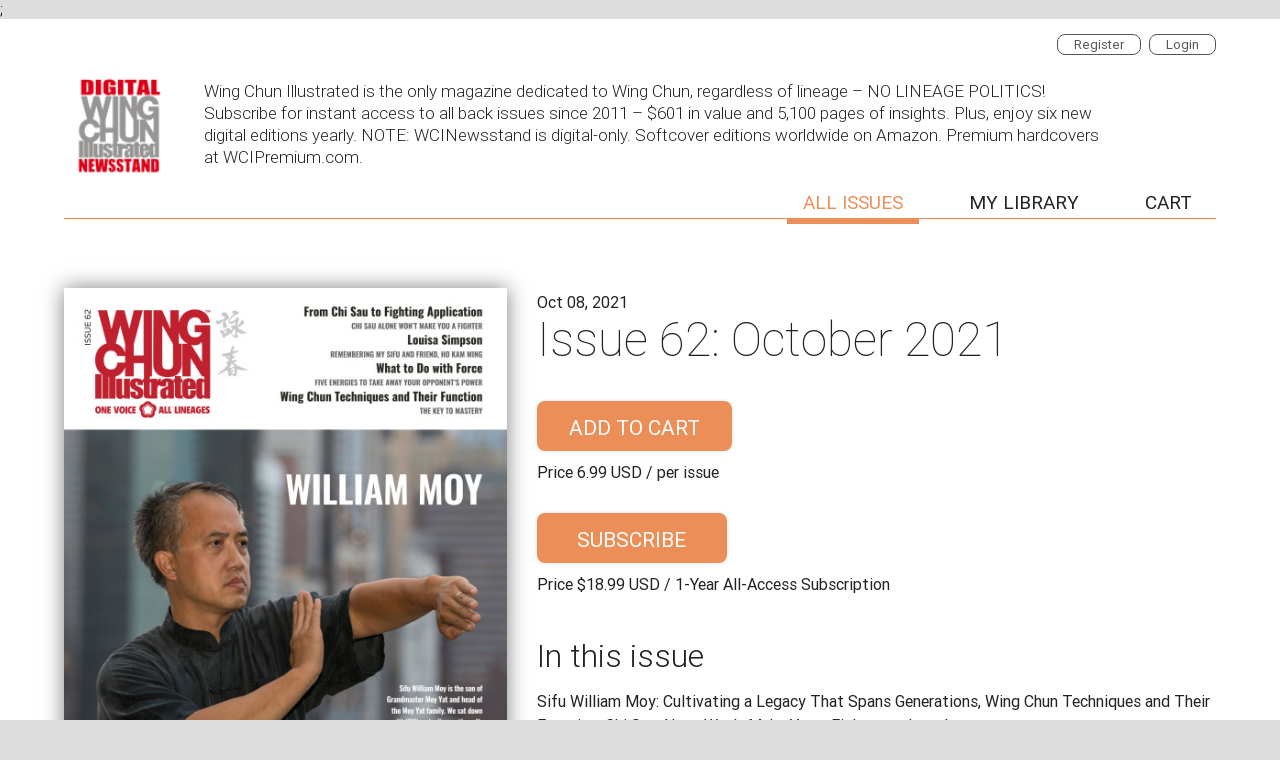

--- FILE ---
content_type: text/html; charset=UTF-8
request_url: https://www.wcinewsstand.com/issue-62-october-2021
body_size: 19393
content:

<!DOCTYPE HTML>


<html class="no-js  template- loggedout">
<head>
			<meta name="viewport" content="width=device-width, initial-scale=1.0, user-scalable=no, minimal-ui, maximum-scale=1.0, minimum-scale=1.0, viewport">
	<title>Issue 62: October 2021 - Wing Chun Illustrated Magazine</title>
	<meta charset="utf-8">
	<meta name="description" content="Sifu William Moy: Cultivating a Legacy That Spans Generations, Wing Chun Techniques and Their Function, Chi Sau Alone Won&amp;rsquo;t Make You a Fighter, and much more.&amp;nbsp;" />
	<meta name="author" content="Edition Digital" />
	<meta property="og:title" content="Issue 62: October 2021 - Wing Chun Illustrated Magazine" />
	<meta property="og:url" content="https://www.wcinewsstand.com/issue-62-october-2021" />
	<meta property="og:description" content="Sifu William Moy: Cultivating a Legacy That Spans Generations, Wing Chun Techniques and Their Function, Chi Sau Alone Won&amp;rsquo;t Make You a Fighter, and much more.&amp;nbsp;" />
	<meta property="og:image" content="https://d32uasgjt64yth.cloudfront.net/rq/ef.php?e=21ahcknbt&f=2wn2amqt4g0iv.jpg" />
	<link rel="icon" type="image/x-icon" href="/favicon.ico" />
	<link rel="shortcut icon" href="/favicon.ico" />
	<meta name="msapplication-TileImage" content="/favicon.ico" />

	<base href="https://www.wcinewsstand.com">
			<meta name="GUID" content="e8ebae89dea50f0c750b46ae35063909-4df8120b006614ac46d65944cae13bba-f538cc301897917af2ad2f4ad45abee4" />
				<link type="text/css" rel="stylesheet" href="https://d32uasgjt64yth.cloudfront.net/newsstand/live/edition/css/main.php?ver=cv3phxuhvvh4ch0" media="screen,projection" />
			<link type="text/css" rel="stylesheet" href="https://d32uasgjt64yth.cloudfront.net/newsstand/live/requests/requestjscss.php?ftype=css&ident=18ckhtfnq&gv=1669251202&ver=cv3phxuhvvh4ch0" media="screen,projection" />
	<script type="text/javascript">if (typeof console == "undefined") { window.console = {log: function(){}}; }; </script>
<script type='text/javascript' src="https://d32uasgjt64yth.cloudfront.net/newsstand/live/requests/requestjscss.php?ftype=js&ver=cv3phxuhvvh4ch0"></script>
<!-- captcha -->
<script src='https://www.google.com/recaptcha/api.js?hl=en'></script>
<!-- stats -->
<script language="javascript" type="text/javascript">
	var _paq = _paq || [];

  _paq.push(['setCustomVariable', 1, "digital_type", "3", "page"]);
  _paq.push(['setCustomVariable', 3, "newsstand_id", 1964033867, "page"]);
  
  _paq.push(['trackPageView']);
//  setTimeout("_paq.push(['trackEvent', 'bounce_correction', 'plus10sec', 'bounce_correction'])",10000);
  //_paq.push(['enableLinkTracking']);

  (function() {
    var u="https://stat.editiondigital.com/";
    _paq.push(['setTrackerUrl', u+'piwik.php']);
	
    _paq.push(['setSiteId', 1540]);
    var d=document, g=d.createElement('script'), s=d.getElementsByTagName('script')[0];
    g.type='text/javascript'; g.async=true; g.defer=true; g.src=u+'piwik.js'; s.parentNode.insertBefore(g,s);
  })();

 </script> 
		
				<script async src="https://www.googletagmanager.com/gtag/js?id=UA-25969161-6"></script>
		<script>
  			window.dataLayer = window.dataLayer || [];
	  		function gtag(){dataLayer.push(arguments);}
	  		gtag('js', new Date());
			gtag('config', 'UA-25969161-6');
		</script>

	
	
	

<style>
/* fixes */
.info-msg { background-color: #eee !important; }
footer { margin-top: 0px !important; }
.ed_body h2{ display: none; }
.ed_table_border td { background-color: #f9f9f9 !important; }



/* membership */
.nbw.col.membership h4 {
	color: #28AFFA !important;	
}

/* font change */
.ed_header_title p {
	font-size: 17px;
    max-width: 90%;
    font-family: 'RobotoLight';
    line-height: 1.3em;
    margin-top: 10px;
    margin-bottom: 20px;
}

/* logo change */

.ed_header_logo img {
    max-width: 100%;
    width: 110px;
    height: auto;
	content: url(url("https://d32uasgjt64yth.cloudfront.net/rq/ff.php?fl=18ckhtfnq&f=3w4vh96j7oqea.png&rt=f_logo"));
}


/* media query */
@media (max-width: 500px) {
	.ed_body_btn {
	    width: auto !important;
	}
	.nbw.col.membership span {
		display: block;	
	}
}


/* rapid SSL */
p.ed_footer_company_name::after {
    content: " ";
    width: 90px;
    height: 50px;
    display: block;
    background: url('https://content.editiondigital.com/files/wci/RapidSSL_SEAL-90x50.gif');
}

.nbw .ed_body_btn {
    min-width: 190px;
    text-align: center;
}


/* membership fixes */
.membership span {
	width: 100%;
	display: inline-block;
	margin-top: 10px;
}

body .card-button.free,
body .card-button.view{
	background-color: #ec8e58;
	border-color: #ec8e58;
	color: #ffffff;
}

body .card-button.free:hover,
body .card-button.view:hover {
	background-color: #ffffff;
  	border-color: #ec8e58;
	color: #ec8e58;
}
</style>



<script>
$(document).ready(function() {
	
	
	$('.featured-text h3').html('In this issue');
	
	$('.featured-item h4').text('');
	
	
	$('.membership .js_btn_add_to_cart').text('SUBSCRIBE');
	$('.membership span').html('Price $18.99 USD / 1-Year All-Access Subscription');


	var html = "";
	html += "<div class='container'><div class='col'>";
	html += "<a target='_blank' href='https://apps.apple.com/us/app/wing-chun-illustrated/id1462400618' style='display; inline-block; margin: 4px 16px 4px 0;'>";
	html += "<img height='50' src='https://content.editiondigital.com/files/common/app-apple.png' />";
	html += "</a>";
	html += "<a target='_blank' href='https://play.google.com/store/apps/details?id=com.wcinewsstand.wcimag&hl=en' style='display; inline-block; margin: 4px 16px 4px 0;'>";
	html += "<img height='50' src='https://content.editiondigital.com/files/common/app-google.png' />";
	html += "</a>";
	html += "<img height='50' src='https://content.editiondigital.com/files/common/paypal.png' />";
	html += "</div></div>";
	$(html).insertBefore(".ed_content footer");
	
	
	$('.membership a').removeClass("size-small");
 

	
})
</script>

	
	
	<script type="application/ld+json">
{
  "@context": "http://schema.org",
  "@type" : "Product",
  "name" : "Issue 62: October 2021 - Wing Chun Illustrated Magazine",
  "image" : "https://d32uasgjt64yth.cloudfront.net/rq/ef.php?e=21ahcknbt&f=2wn2amqt4g0iv.jpg",
  "description" : "Sifu William Moy: Cultivating a Legacy That Spans Generations, Wing Chun Techniques and Their Function, Chi Sau Alone Won&rsquo;t Make You a Fighter, and much more.&nbsp;",
  "url" : "https://www.wcinewsstand.com/issue-62-october-2021",
  "releaseDate" : "2021-10-08 04:40:41",
  "sku" : "ns510255285",
  "mpn" : "ns510255285",
  "brand" : [{
    "@type" : "Brand",
    "name" : "Wing Chun Illustrated Newsstand",
    "logo" : "https://d32uasgjt64yth.cloudfront.net/rq/ff.php?fl=18ckhtfnq&f=3w4vh96j7oqea.png&rt=f_logo"
  }],
  "offers" : [{
    "@type" : "Offer",
    "availability": "http://schema.org/InStock",
    "price": "6.99",
    "priceCurrency": "USD",
	"priceValidUntil": "2026-12-16 00:00:00",
	"url" : "https://www.wcinewsstand.com/issue-62-october-2021",
	"seller": {
      "@type": "Organization",
      "name": "Mui Fa Publishing"
    }
  }],
  "aggregateRating" : [{
    "@type" : "AggregateRating",
    "ratingValue" : "4.69231",
    "bestRating" : "5",
    "worstRating" : "1",
    "ratingCount" : "104"
  }]
}
</script> <script> var DEV_PARAMS='*allow_membership_date_edit* *no_autochange_sef_url* *wci_fb_pixel_code* *wci_google_site_verification* *email_template_folder=wci* *edition_view_on_ns_domain* *latest_display_count=150* *hide_data_filter_year*  *wci_webpushr* *google_tag_manager=UA-25969161-6* *hide_data_filter_year_app*'; </script> 	
			<!-- Start cookieyes banner --> <script id="cookieyes" type="text/javascript" src="https://cdn-cookieyes.com/client_data/566ad7a8e444c242858ac99c/script.js"></script>; <!-- End cookieyes banner -->
	<!-- Facebook Pixel Code -->
	<script>
	!function(f,b,e,v,n,t,s)
	{if(f.fbq)return;n=f.fbq=function(){n.callMethod?n.callMethod.apply(n,arguments):n.queue.push(arguments)};
	if(!f._fbq)f._fbq=n;n.push=n;n.loaded=!0;n.version='2.0';
	n.queue=[];t=b.createElement(e);t.async=!0;
	t.src=v;s=b.getElementsByTagName(e)[0];
	s.parentNode.insertBefore(t,s)}(window,document,'script','https://connect.facebook.net/en_US/fbevents.js');
	fbq('init', '601958403611991'); 
	fbq('track', 'PageView');
	</script>
	<noscript>
	<img height="1" width="1" src="https://www.facebook.com/tr?id=601958403611991&ev=PageView&noscript=1"/>
	</noscript>
	<!-- End Facebook Pixel Code -->
		
		

		

		

			
	
	
		

	

		<!-- Google site verification -->
		<meta name="google-site-verification" content="AFJHGarVt3GCQBfw7NfeWQ1oHDmD5DtF8Ho5OoeiCP4" />
	<!-- Google site verification -->	

		<meta name="facebook-domain-verification" content="yzj2a08lj94v5auasbfcm0bqnavrwo" />
		

		<!-- start webpushr code -->
	<script>
	(function(w,d, s, id) {if(typeof(w.webpushr)!=='undefined') return;w.webpushr=w.webpushr||function(){(w.webpushr.q=w.webpushr.q||[]).push(arguments)};var js, fjs = d.getElementsByTagName(s)[0];js = d.createElement(s); js.id = id;js.async=1;js.src = "https://cdn.webpushr.com/app.min.js";fjs.parentNode.appendChild(js);}(window,document, 'script', 'webpushr-jssdk'));webpushr('setup',{'key':'BEXQN7ShPnjtkQvSwEtPP3aNTerVVf1xYyCGeh7s7cW1FCDpdn_5DlykNRGjM-QtNlrhIMl73oPt8fxLum-_81Q' });
	</script>
	<!-- end webpushr code -->
		
	

	

</head>

<body>

	
	<div class="ed_content">
		
        	

	<aside class="container">
		<div class="row">
	    	<div class="col s12 ed_user">
	    							
						<a href="/login" class="ed_user_btn">Login</a>
													<a href="/register" class="ed_user_btn">Register</a>
																        </div>
	    </div>
	</aside>
	<header class="container">
	<div class="row">
    	<div class="col s12 ed_header nopadding-tb">

    		
	            	        	<div class="ed_header_logo"><a href=""><img src="https://d32uasgjt64yth.cloudfront.net/rq/ff.php?fl=18ckhtfnq&f=3w4vh96j7oqea.png&rt=f_logo" alt="newsstand" /></a></div>
	            					        	<div class="ed_header_title">
											                	<p><span class="ed_head_desc">Wing Chun Illustrated is the only magazine dedicated to Wing Chun, regardless of lineage – NO LINEAGE POLITICS! Subscribe for instant access to all back issues since 2011 – $601 in value and 5,100 pages of insights. Plus, enjoy six new digital editions yearly. NOTE: WCINewsstand is digital-only. Softcover editions worldwide on Amazon. Premium hardcovers at WCIPremium.com.</span></p>
						            </div>
							        </div>
    </div>
</header>

<nav class="container">
	<div class="row">
    	<div class="col s12 ed_nav nopadding-tb">
        	<div class="ed_nav_block">
			
							<div class="float_right">
						<a href="" class="ed_nav_btn active">
							<i class="mdi-issues"></i>
							<span class="keep-txt">ALL ISSUES</span>							
						</a>

						
						
																		<a href="/my-library" class="ed_nav_btn ">
								<i class="mdi-library"></i>
								<span class="txt">My Library</span>							
							</a>
																											<a href="/cart" class="ed_nav_btn  cart_link">
							<i class="mdi-cart"></i>
							<span class="txt">CART</span>								
							<span class="js_ed_cart_counter header_number">&nbsp;</span>
						</a>
					

																				
									</div>
						</div>
        </div>
   </div>
</nav>

<div class="container">	


					<div class="row js_msg_container">
			<div class="col s12 hidden js_already_in_cart info-msg">
				The item is already in your shopping cart..			</div>
			<div class="col s12 hidden js_already_bought info-msg">
				The item is already in your cart!			</div>
			<div class="col s12 hidden js_added_to_cart info-msg">
				The item was added to your shopping cart.			</div>
	    </div>



								<article class="row ed_body featured-item image-portrait" data-edition_type="1">
			<a name="contents" id="anchor-teaser"></a>
			<div class="col l5 m6 s12 featured-image">
			
									<a target="_blank" title="Preview this issue" href="/issue-62-october-2021/teaser">
								
				<figure class="ed_body_cover">
					<div class="edition_type" >
						<span class="edition_type_text"></span>
					</div>
					
										<div class="tag-wrapper">
			        						</div>
										
															<img src="https://d32uasgjt64yth.cloudfront.net/rq/ef.php?e=21ahcknbt&f=2wn2amqt4g0iv.jpg&rt=cover" width="100%" height="auto" />
					
				</figure>
				
									</a>
								
																<a class="ed_body_btn small" target="_blank" href="/issue-62-october-2021/teaser">Preview this issue</a>
												

							</div>

			<div class="col l7 m6 12 featured-text"> 
			
								<h5>Oct 08, 2021</h5>
								
								<h2>Wing Chun Illustrated Magazine</h2>
								<h1>Issue 62: October 2021</h1>		<div class="nbw-parent row">

					
		
		
		
		
								<div class="nbw col">
						<a class="ed_body_btn js_btn_add_to_cart" data-newsstand-sef="" data-product-id="1739027298" data-product-type="product" href="ADD TO CART" onclick="window.stats.event('Add to cart', 'Single copy', 'Wing Chun Illustrated Magazine Issue 62: October 2021  |sku-510255285' ,0);">
							ADD TO CART						</a>					
						<div class="subscription-options">
							Price 6.99 USD  / per issue						</div>
					</div>
							
				

		
		
							<div class="nbw col membership">
					<h4>BECOME A MEMBER</h4>
					<p><a href="#" class="ed_body_btn size-small js_btn_add_to_cart" data-newsstand-sef="" data-product-id="382146386" data-product-type="membership"onclick="window.stats.event('Purchase', 'Membership', 'Wing Chun Illustrated Magazine Issue 62: October 2021 |sku-510255285',0);" >18.99 USD</a><span>1-Year All-Access Subscription</span></p>				</div>	
				</div>
					<div id="popup-win" class="overlay-win" data-newsstand-sef="">
			<div class="popup-win">
				<h3>Choose a payment method</h3>
				<a class="close" href="/#">&times;</a>
				<table cellpadding="10" cellspacing="0" width="100%" class="ed_table_border">
					<tr>
						<td class="payment" id="pay-choose1" onclick="$('#pay-choose1 input:radio').prop('checked', true);">
							<input type="radio" name="payment" value="paypal" checked>
							<strong>Pay with PayPal</strong>
							<i class="mdi-paypal"></i>
						</td>
					</tr>
					<tr>
						<td class="payment" id="pay-choose2" onclick="$('#pay-choose2 input:radio').prop('checked', true);">
							<input type="radio" name="payment" value="stripe">
							<strong>Pay with debit or credit card</strong>
							<i class="mdi-stripe"></i>
						</td>
					</tr>
					<tr><td><small>You will be redirected to the selected payment website.</small></td></tr>
				</table>
				<p class="content right">
					<a href="/#" class="small ed_cancel">CANCEL</a>
					<a href="#" class="ed_body_btn small js_selected_gateway">Choose a payment</a>
				</p>
			</div>
		</div>
						
								<h3>In this issue</h3>
				
								<div class="" >
					<p class="no_bottom_margin js_custom_txt"><p>Sifu William Moy: Cultivating a Legacy That Spans Generations, Wing Chun Techniques and Their Function, Chi Sau Alone Won&rsquo;t Make You a Fighter, and much more.&nbsp;</p></p>
				</div>
			</div>       
		</article></div>

	<div class="issues_container">
		<div class="container recent-issues">
			                                <div class="row ed_body">
        
        <div class="col s12 filter_selector  hidden">            <div class="float_left ">
                <!-- Article filter -->
                <span class="filter_trigger float_left" data-filter="3">
                    <div class="clear">
                        <div class="custom_checkbox float_left">
                            <div class="outer_border">
                            </div>
                            <div class="inner">
                                <i class="mdi-action-done"></i>
                            </div>
                        </div>
                        <div class="filter_title float_left">
                            Article                        </div>    
                    </div>
                </span>

                <!-- Magazine filter -->
                <span class="filter_trigger float_left" data-filter="2">
                    <div class="clear">
                        <div class="custom_checkbox float_left">
                            <div class="outer_border">
                            </div>
                            <div class="inner">
                                <i class="mdi-action-done"></i>
                            </div>
                        </div>
                        <div class="filter_title float_left">
                            Magazine                        </div>
                    </div>
                </span>

                <!-- Year filter -->
            
                <span class="filter_trigger float_left" data-filter-year="true">
                
                    <a class="edit_type clear">
                        <i class="mdi-hardware-keyboard-arrow-down float_left"></i>
                        <div class="title js_content_holder float_left">Year</div>
                    </a>

                    <ul class="edit_type_dropdown ed_dropdown2 ed_designtool hidden">
                        <li class="item" data-value="latest">Latest issues</li>
                                                <li class="item_prototype" data-value="heading"></li>
                    </ul>
                </span>
                
            </div>
        </div>
    </div>
    
    
        
    <div class="row" data-layout-style="portrait">
        <div class="masonry_container">
    
                            <div class="js_column_count masonry_column_width l3 m6 s12">
                </div>
               
                <div class="col l3 m6 s12 portrait filterable card card-default" data-edition_type="2" data-year="2025" data-width="997" data-height="1300" data-display_type="portrait"  data-download_more="true">
    <article class="ed_body_issue 0">
    
    	    	<div class="tag-wrapper">
        			</div>
		        
        
                            <a title="Sifu G&ouml;ksel Erdogan, Ambush: Winning the Fight You Didn&rsquo;t See Coming, Sifu Fr&eacute;d&eacute;rique Abdelmalek, The Art of Sticking and Seizing, Sifu Craig Savino, In Pursuit of True Speed, and much more."  href="issue-87-december-2025"> 
                <div class="img_wrapper">
                    <div class="background js_download_image" data-download_image="https://d32uasgjt64yth.cloudfront.net/rq/ef.php?e=25bnfthpf&f=2f7vkq4homlaj.jpg&rt=thumb" data-download_finished="false">
                    </div>
                    <div class="edition_type">
                       <span class="edition_type_text"></span>
                    </div>
                </div>
            </a>
            <div class="ed_body_details 0">
                <div class="layer">
                    <div class="float_left">
                        <div class="issue_title">Issue 87: December 2025</div>
                        <div class="published_date">Dec 2025</div><br>
                    </div>																					<a class="card-button price-buy js_btn_add_to_cart" data-newsstand-sef="" data-product-id="152726980" data-product-type="product" href="ADD TO CART" onclick="window.stats.event('Add to cart', 'Single copy', 'Wing Chun Illustrated Magazine Issue 87: December 2025 |sku-1806685051' ,0);">
								<div class="default">
																			$6.99																	</div>
								<div class="hover">
									Cart								</div>
							</a>
														</div>                    
            </div>
    </article>
</div>                <div class="js_column_count masonry_column_width l3 m6 s12">
                </div>
               
                <div class="col l3 m6 s12 portrait filterable card card-default" data-edition_type="2" data-year="2025" data-width="997" data-height="1300" data-display_type="portrait"  data-download_more="true">
    <article class="ed_body_issue 0">
    
    	    	<div class="tag-wrapper">
        			</div>
		        
        
                            <a title="Sifu Cosimo My, Wing Chun Decoded: Why Wing Chun Works for Children, Beverly Pratka: Where Wing Chun Meets the Cage, Unlocking the Art Through Solo Practice, Wing Chun&rsquo;s &ldquo;Eight Kicks&rdquo;, and much more."  href="issue-86-october-2025"> 
                <div class="img_wrapper">
                    <div class="background js_download_image" data-download_image="https://d32uasgjt64yth.cloudfront.net/rq/ef.php?e=259jpqbpc&f=29vqt7iv6ccmt.jpg&rt=thumb" data-download_finished="false">
                    </div>
                    <div class="edition_type">
                       <span class="edition_type_text"></span>
                    </div>
                </div>
            </a>
            <div class="ed_body_details 0">
                <div class="layer">
                    <div class="float_left">
                        <div class="issue_title">Issue 86: October 2025</div>
                        <div class="published_date">Oct 2025</div><br>
                    </div>																					<a class="card-button price-buy js_btn_add_to_cart" data-newsstand-sef="" data-product-id="1747719900" data-product-type="product" href="ADD TO CART" onclick="window.stats.event('Add to cart', 'Single copy', 'Wing Chun Illustrated Magazine Issue 86: October 2025 |sku-1696381082' ,0);">
								<div class="default">
																			$6.99																	</div>
								<div class="hover">
									Cart								</div>
							</a>
														</div>                    
            </div>
    </article>
</div>                <div class="js_column_count masonry_column_width l3 m6 s12">
                </div>
               
                <div class="col l3 m6 s12 portrait filterable card card-default" data-edition_type="2" data-year="2025" data-width="997" data-height="1300" data-display_type="portrait"  data-download_more="true">
    <article class="ed_body_issue 0">
    
    	    	<div class="tag-wrapper">
        			</div>
		        
        
                            <a title="Sifu Kul Rai, Chi Sau Done Right, Redefining Sparring for the Modern Practitioner, Sifu Darren Elvey, Building Autonomy and Confidence, How Fan Sau Holds Wing Chun Together, Sifu Zhau Chi Hei, and much more."  href="issue-85-august-2025"> 
                <div class="img_wrapper">
                    <div class="background js_download_image" data-download_image="https://d32uasgjt64yth.cloudfront.net/rq/ef.php?e=257jjqhhb&f=298a43kpsr10g.jpg&rt=thumb" data-download_finished="false">
                    </div>
                    <div class="edition_type">
                       <span class="edition_type_text"></span>
                    </div>
                </div>
            </a>
            <div class="ed_body_details 0">
                <div class="layer">
                    <div class="float_left">
                        <div class="issue_title">Issue 85: August 2025</div>
                        <div class="published_date">Aug 2025</div><br>
                    </div>																					<a class="card-button price-buy js_btn_add_to_cart" data-newsstand-sef="" data-product-id="252917297" data-product-type="product" href="ADD TO CART" onclick="window.stats.event('Add to cart', 'Single copy', 'Wing Chun Illustrated Magazine Issue 85: August 2025 |sku-1894891747' ,0);">
								<div class="default">
																			$6.99																	</div>
								<div class="hover">
									Cart								</div>
							</a>
														</div>                    
            </div>
    </article>
</div>                <div class="js_column_count masonry_column_width l3 m6 s12">
                </div>
               
                <div class="col l3 m6 s12 portrait filterable card card-default" data-edition_type="2" data-year="2025" data-width="997" data-height="1300" data-display_type="portrait"  data-download_more="true">
    <article class="ed_body_issue 0">
    
    	    	<div class="tag-wrapper">
        			</div>
		        
        
                            <a title="Sifu John Lobb, Sparring with Purpose, Mastering The Wing Chun Horse Stance, Master Gwok Wai Zaam, Chiu Ying&rsquo;s &ldquo;Rule of Two&rdquo;, Training for Reality or Playing Pretend?, The Invisible Skill of Feeling, and much more."  href="issue-84-june-2025"> 
                <div class="img_wrapper">
                    <div class="background js_download_image" data-download_image="https://d32uasgjt64yth.cloudfront.net/rq/ef.php?e=255cbppbj&f=16h51or9l8ocr.jpg&rt=thumb" data-download_finished="false">
                    </div>
                    <div class="edition_type">
                       <span class="edition_type_text"></span>
                    </div>
                </div>
            </a>
            <div class="ed_body_details 0">
                <div class="layer">
                    <div class="float_left">
                        <div class="issue_title">Issue 84: June 2025</div>
                        <div class="published_date">Jun 2025</div><br>
                    </div>																					<a class="card-button price-buy js_btn_add_to_cart" data-newsstand-sef="" data-product-id="954604651" data-product-type="product" href="ADD TO CART" onclick="window.stats.event('Add to cart', 'Single copy', 'Wing Chun Illustrated Magazine Issue 84: June 2025 |sku-83020018' ,0);">
								<div class="default">
																			$6.99																	</div>
								<div class="hover">
									Cart								</div>
							</a>
														</div>                    
            </div>
    </article>
</div>                <div class="js_column_count masonry_column_width l3 m6 s12">
                </div>
               
                <div class="col l3 m6 s12 portrait filterable card card-default" data-edition_type="2" data-year="2025" data-width="997" data-height="1300" data-display_type="portrait"  data-download_more="true">
    <article class="ed_body_issue 0">
    
    	    	<div class="tag-wrapper">
        			</div>
		        
        
                            <a title="Sifu Robert Vogel, Finding Zen Through Wing Chun, Distance and &ldquo;Chasing Hands&rdquo;, Master Yuen Jo Tong: Honouring a Life Dedicated to the Art, Unlocking the Power of Pok Jeung, and much more."  href="issue-83-april-2025"> 
                <div class="img_wrapper">
                    <div class="background js_download_image" data-download_image="https://d32uasgjt64yth.cloudfront.net/rq/ef.php?e=253bmjkbt&f=22dcy64whojcy.jpg&rt=thumb" data-download_finished="false">
                    </div>
                    <div class="edition_type">
                       <span class="edition_type_text"></span>
                    </div>
                </div>
            </a>
            <div class="ed_body_details 0">
                <div class="layer">
                    <div class="float_left">
                        <div class="issue_title">Issue 83: April 2025</div>
                        <div class="published_date">Apr 2025</div><br>
                    </div>																					<a class="card-button price-buy js_btn_add_to_cart" data-newsstand-sef="" data-product-id="557133343" data-product-type="product" href="ADD TO CART" onclick="window.stats.event('Add to cart', 'Single copy', 'Wing Chun Illustrated Magazine Issue 83: April 2025 |sku-824412661' ,0);">
								<div class="default">
																			$6.99																	</div>
								<div class="hover">
									Cart								</div>
							</a>
														</div>                    
            </div>
    </article>
</div>                <div class="js_column_count masonry_column_width l3 m6 s12">
                </div>
               
                <div class="col l3 m6 s12 portrait filterable card card-default" data-edition_type="2" data-year="2025" data-width="997" data-height="1300" data-display_type="portrait"  data-download_more="true">
    <article class="ed_body_issue 0">
    
    	    	<div class="tag-wrapper">
        			</div>
		        
        
                            <a title="Sifu Keith R Kernspecht, Mental Health Benefits of Wing Chun, Sunny So, The Evolution of EWTO WingTsun, The Yin-Yang of Wing Chun Mastery, Cultivating Balance and Power, and much more."  href="issue-82-february-2025"> 
                <div class="img_wrapper">
                    <div class="background js_download_image" data-download_image="https://d32uasgjt64yth.cloudfront.net/rq/ef.php?e=251fmmhbs&f=16fh76keas20q.jpg&rt=thumb" data-download_finished="false">
                    </div>
                    <div class="edition_type">
                       <span class="edition_type_text"></span>
                    </div>
                </div>
            </a>
            <div class="ed_body_details 0">
                <div class="layer">
                    <div class="float_left">
                        <div class="issue_title">Issue 82: February 2025</div>
                        <div class="published_date">Feb 2025</div><br>
                    </div>																					<a class="card-button price-buy js_btn_add_to_cart" data-newsstand-sef="" data-product-id="1415763967" data-product-type="product" href="ADD TO CART" onclick="window.stats.event('Add to cart', 'Single copy', 'Wing Chun Illustrated Magazine Issue 82: February 2025 |sku-890599665' ,0);">
								<div class="default">
																			$6.99																	</div>
								<div class="hover">
									Cart								</div>
							</a>
														</div>                    
            </div>
    </article>
</div>                <div class="js_column_count masonry_column_width l3 m6 s12">
                </div>
               
                <div class="col l3 m6 s12 portrait filterable card card-default" data-edition_type="2" data-year="2024" data-width="997" data-height="1300" data-display_type="portrait"  data-download_more="true">
    <article class="ed_body_issue 0">
    
    	    	<div class="tag-wrapper">
        			</div>
		        
        
                            <a title="Sifu Benno Wai, To Bong Sau or Not to Bong Sau? Aaron Baum: Drawing From Experience, Wing Chun&rsquo;s Origins, Debunking the Wing Chun vs Boxing Myths, The Laap Sau Drill, and much more."  href="issue-81-december-2024"> 
                <div class="img_wrapper">
                    <div class="background js_download_image" data-download_image="https://d32uasgjt64yth.cloudfront.net/rq/ef.php?e=24bhbggnq&f=04s0l64o8eim0.jpg&rt=thumb" data-download_finished="false">
                    </div>
                    <div class="edition_type">
                       <span class="edition_type_text"></span>
                    </div>
                </div>
            </a>
            <div class="ed_body_details 0">
                <div class="layer">
                    <div class="float_left">
                        <div class="issue_title">Issue 81: December 2024</div>
                        <div class="published_date">Dec 2024</div><br>
                    </div>																					<a class="card-button price-buy js_btn_add_to_cart" data-newsstand-sef="" data-product-id="165666492" data-product-type="product" href="ADD TO CART" onclick="window.stats.event('Add to cart', 'Single copy', 'Wing Chun Illustrated Magazine Issue 81: December 2024 |sku-884452018' ,0);">
								<div class="default">
																			$6.99																	</div>
								<div class="hover">
									Cart								</div>
							</a>
														</div>                    
            </div>
    </article>
</div>                <div class="js_column_count masonry_column_width l3 m6 s12">
                </div>
               
                <div class="col l3 m6 s12 portrait filterable card card-default" data-edition_type="2" data-year="2024" data-width="997" data-height="1300" data-display_type="portrait"  data-download_more="true">
    <article class="ed_body_issue 0">
    
    	    	<div class="tag-wrapper">
        			</div>
		        
        
                            <a title="Sifu Vik Hothi, Unlocking Wing Chun&rsquo;s Potential, Unlocking the Secrets of the Wooden Dummy, Adaptive Martial Arts, Chi Sau Strategies, Wing Chun Self-Defence Training Guide, and much more."  href="issue-80-october-2024"> 
                <div class="img_wrapper">
                    <div class="background js_download_image" data-download_image="https://d32uasgjt64yth.cloudfront.net/rq/ef.php?e=249msncrg&f=1vso4ykqq03ms.jpg&rt=thumb" data-download_finished="false">
                    </div>
                    <div class="edition_type">
                       <span class="edition_type_text"></span>
                    </div>
                </div>
            </a>
            <div class="ed_body_details 0">
                <div class="layer">
                    <div class="float_left">
                        <div class="issue_title">Issue 80: October 2024</div>
                        <div class="published_date">Oct 2024</div><br>
                    </div>																					<a class="card-button price-buy js_btn_add_to_cart" data-newsstand-sef="" data-product-id="1960672161" data-product-type="product" href="ADD TO CART" onclick="window.stats.event('Add to cart', 'Single copy', 'Wing Chun Illustrated Magazine Issue 80: October 2024 |sku-323895068' ,0);">
								<div class="default">
																			$6.99																	</div>
								<div class="hover">
									Cart								</div>
							</a>
														</div>                    
            </div>
    </article>
</div>                <div class="js_column_count masonry_column_width l3 m6 s12">
                </div>
               
                <div class="col l3 m6 s12 portrait filterable card card-default" data-edition_type="2" data-year="2024" data-width="997" data-height="1300" data-display_type="portrait"  data-download_more="true">
    <article class="ed_body_issue 0">
    
    	    	<div class="tag-wrapper">
        			</div>
		        
        
                            <a title="Sifu Alan Paterson, Transitioning from Forms to Functional Combat, Ban Chung Fa Kuen, Sifu Enzo Zaccaria, The Front Kick: The King of Efficiency, Wall Bag Training Revisited, and much more."  href="issue-79-august-2024"> 
                <div class="img_wrapper">
                    <div class="background js_download_image" data-download_image="https://d32uasgjt64yth.cloudfront.net/rq/ef.php?e=247btrdnh&f=1r1xchwqod4rj.jpg&rt=thumb" data-download_finished="false">
                    </div>
                    <div class="edition_type">
                       <span class="edition_type_text"></span>
                    </div>
                </div>
            </a>
            <div class="ed_body_details 0">
                <div class="layer">
                    <div class="float_left">
                        <div class="issue_title">Issue 79: August 2024</div>
                        <div class="published_date">Aug 2024</div><br>
                    </div>																					<a class="card-button price-buy js_btn_add_to_cart" data-newsstand-sef="" data-product-id="1358771340" data-product-type="product" href="ADD TO CART" onclick="window.stats.event('Add to cart', 'Single copy', 'Wing Chun Illustrated Magazine Issue 79: August 2024 |sku-363570437' ,0);">
								<div class="default">
																			$6.99																	</div>
								<div class="hover">
									Cart								</div>
							</a>
														</div>                    
            </div>
    </article>
</div>                <div class="js_column_count masonry_column_width l3 m6 s12">
                </div>
               
                <div class="col l3 m6 s12 portrait filterable card card-default" data-edition_type="2" data-year="2024" data-width="997" data-height="1300" data-display_type="portrait"  data-download_more="true">
    <article class="ed_body_issue 0">
    
    	    	<div class="tag-wrapper">
        			</div>
		        
        
                            <a title="Sifu Alton Miller, Form vs Function: A Martial Arts Dilemma, Fung Sik Wing Chun Kuen, Sifu Robin Tsang, The Eight Wing Chun Finger Strikes, Trapping in the Modern Era, and much more."  href="issue-78-june-2024"> 
                <div class="img_wrapper">
                    <div class="background js_download_image" data-download_image="https://d32uasgjt64yth.cloudfront.net/rq/ef.php?e=245tpbjts&f=32e9kayq3k5rn.jpg&rt=thumb" data-download_finished="false">
                    </div>
                    <div class="edition_type">
                       <span class="edition_type_text"></span>
                    </div>
                </div>
            </a>
            <div class="ed_body_details 0">
                <div class="layer">
                    <div class="float_left">
                        <div class="issue_title">Issue 78: June 2024</div>
                        <div class="published_date">Jun 2024</div><br>
                    </div>																					<a class="card-button price-buy js_btn_add_to_cart" data-newsstand-sef="" data-product-id="307129814" data-product-type="product" href="ADD TO CART" onclick="window.stats.event('Add to cart', 'Single copy', 'Wing Chun Illustrated Magazine Issue 78: June 2024 |sku-496274407' ,0);">
								<div class="default">
																			$6.99																	</div>
								<div class="hover">
									Cart								</div>
							</a>
														</div>                    
            </div>
    </article>
</div>                <div class="js_column_count masonry_column_width l3 m6 s12">
                </div>
               
                <div class="col l3 m6 s12 portrait filterable card card-default" data-edition_type="2" data-year="2024" data-width="997" data-height="1300" data-display_type="portrait"  data-download_more="true">
    <article class="ed_body_issue 0">
    
    	    	<div class="tag-wrapper">
        			</div>
		        
        
                            <a title="Sifu Yuri Morelli, Chi Sau: Exercise or Training for Combat? The X-Factor of Wing Chun, Leanne Greenwood: Fighting Crime with Wing Chun, The Crane Influence on Wing Chun, and much more."  href="issue-77-april-2024"> 
                <div class="img_wrapper">
                    <div class="background js_download_image" data-download_image="https://d32uasgjt64yth.cloudfront.net/rq/ef.php?e=243nkdbjq&f=093ij1839r0cg.jpg&rt=thumb" data-download_finished="false">
                    </div>
                    <div class="edition_type">
                       <span class="edition_type_text"></span>
                    </div>
                </div>
            </a>
            <div class="ed_body_details 0">
                <div class="layer">
                    <div class="float_left">
                        <div class="issue_title">Issue 77: April 2024</div>
                        <div class="published_date">Apr 2024</div><br>
                    </div>																					<a class="card-button price-buy js_btn_add_to_cart" data-newsstand-sef="" data-product-id="1587012480" data-product-type="product" href="ADD TO CART" onclick="window.stats.event('Add to cart', 'Single copy', 'Wing Chun Illustrated Magazine Issue 77: April 2024 |sku-1257743890' ,0);">
								<div class="default">
																			$6.99																	</div>
								<div class="hover">
									Cart								</div>
							</a>
														</div>                    
            </div>
    </article>
</div>                <div class="js_column_count masonry_column_width l3 m6 s12">
                </div>
               
                <div class="col l3 m6 s12 portrait filterable card card-default" data-edition_type="2" data-year="2024" data-width="997" data-height="1300" data-display_type="portrait"  data-download_more="true">
    <article class="ed_body_issue 0">
    
    	    	<div class="tag-wrapper">
        			</div>
		        
        
                            <a title="Sifu Gert-Jan Ketelaar, Good vs Bad Wing Chun, The Mechanics of the Wing Chun Punch, Lat Sau Jik Chung, Bat Che Kuen, Contact-Reflex, The Way of Energy Trapping, and much more."  href="issue-76-february-2024"> 
                <div class="img_wrapper">
                    <div class="background js_download_image" data-download_image="https://d32uasgjt64yth.cloudfront.net/rq/ef.php?e=241nbjpdf&f=1avrneyotkyxs.jpg&rt=thumb" data-download_finished="false">
                    </div>
                    <div class="edition_type">
                       <span class="edition_type_text"></span>
                    </div>
                </div>
            </a>
            <div class="ed_body_details 0">
                <div class="layer">
                    <div class="float_left">
                        <div class="issue_title">Issue 76: February 2024</div>
                        <div class="published_date">Feb 2024</div><br>
                    </div>																					<a class="card-button price-buy js_btn_add_to_cart" data-newsstand-sef="" data-product-id="1050718775" data-product-type="product" href="ADD TO CART" onclick="window.stats.event('Add to cart', 'Single copy', 'Wing Chun Illustrated Magazine Issue 76: February 2024 |sku-1675339959' ,0);">
								<div class="default">
																			$6.99																	</div>
								<div class="hover">
									Cart								</div>
							</a>
														</div>                    
            </div>
    </article>
</div>                <div class="js_column_count masonry_column_width l3 m6 s12">
                </div>
               
                <div class="col l3 m6 s12 portrait filterable card card-default" data-edition_type="2" data-year="2023" data-width="997" data-height="1300" data-display_type="portrait"  data-download_more="true">
    <article class="ed_body_issue 0">
    
    	    	<div class="tag-wrapper">
        			</div>
		        
        
                            <a title="Sifu Natalie von Rothenburg, Navigating Confirmation Bias, Sticking Hands: Ideal for Self-Defence, Sifu Desiree Khalatbari-Lee, WTplus, Mental Prep in Combat Training, and much more."  href="issue-75-december-2023"> 
                <div class="img_wrapper">
                    <div class="background js_download_image" data-download_image="https://d32uasgjt64yth.cloudfront.net/rq/ef.php?e=23bjtkkjb&f=1kqz6bpu7zzqo.jpg&rt=thumb" data-download_finished="false">
                    </div>
                    <div class="edition_type">
                       <span class="edition_type_text"></span>
                    </div>
                </div>
            </a>
            <div class="ed_body_details 0">
                <div class="layer">
                    <div class="float_left">
                        <div class="issue_title">Issue 75: December 2023</div>
                        <div class="published_date">Dec 2023</div><br>
                    </div>																					<a class="card-button price-buy js_btn_add_to_cart" data-newsstand-sef="" data-product-id="1268983248" data-product-type="product" href="ADD TO CART" onclick="window.stats.event('Add to cart', 'Single copy', 'Wing Chun Illustrated Magazine Issue 75: December 2023 |sku-1479958115' ,0);">
								<div class="default">
																			$6.99																	</div>
								<div class="hover">
									Cart								</div>
							</a>
														</div>                    
            </div>
    </article>
</div>                <div class="js_column_count masonry_column_width l3 m6 s12">
                </div>
               
                <div class="col l3 m6 s12 portrait filterable card card-default" data-edition_type="2" data-year="2023" data-width="997" data-height="1300" data-display_type="portrait"  data-download_more="true">
    <article class="ed_body_issue 0">
    
    	    	<div class="tag-wrapper">
        			</div>
		        
        
                            <a title="Sifu Sergio Pascal Iadarola &amp; Sifu Kleber Battaglia, Jalerdian Gerges, Unlocking the Power of Core Stability, Winning the Fight in the First 15 Seconds, and much more."  href="issue-74-october-2023"> 
                <div class="img_wrapper">
                    <div class="background js_download_image" data-download_image="https://d32uasgjt64yth.cloudfront.net/rq/ef.php?e=239gdcpvp&f=2rjw3ln9r40ue.jpg&rt=thumb" data-download_finished="false">
                    </div>
                    <div class="edition_type">
                       <span class="edition_type_text"></span>
                    </div>
                </div>
            </a>
            <div class="ed_body_details 0">
                <div class="layer">
                    <div class="float_left">
                        <div class="issue_title">Issue 74: October 2023</div>
                        <div class="published_date">Oct 2023</div><br>
                    </div>																					<a class="card-button price-buy js_btn_add_to_cart" data-newsstand-sef="" data-product-id="729003092" data-product-type="product" href="ADD TO CART" onclick="window.stats.event('Add to cart', 'Single copy', 'Wing Chun Illustrated Magazine Issue 74: October 2023 |sku-489233691' ,0);">
								<div class="default">
																			$6.99																	</div>
								<div class="hover">
									Cart								</div>
							</a>
														</div>                    
            </div>
    </article>
</div>                <div class="js_column_count masonry_column_width l3 m6 s12">
                </div>
               
                <div class="col l3 m6 s12 portrait filterable card card-default" data-edition_type="2" data-year="2023" data-width="997" data-height="1300" data-display_type="portrait"  data-download_more="true">
    <article class="ed_body_issue 0">
    
    	    	<div class="tag-wrapper">
        			</div>
		        
        
                            <a title="Sifu David Peterson, Unmasking The Perfect Sifu, Bringing Order To Combat Chaos, Sifu Rosa Ferrante-Bannera, Unbeatable in Close Combat With Chi Sau, and much more."  href="issue-73-august-2023"> 
                <div class="img_wrapper">
                    <div class="background js_download_image" data-download_image="https://d32uasgjt64yth.cloudfront.net/rq/ef.php?e=237rptcnh&f=2nwjw3yvpuerp.jpg&rt=thumb" data-download_finished="false">
                    </div>
                    <div class="edition_type">
                       <span class="edition_type_text"></span>
                    </div>
                </div>
            </a>
            <div class="ed_body_details 0">
                <div class="layer">
                    <div class="float_left">
                        <div class="issue_title">Issue 73: August 2023</div>
                        <div class="published_date">Aug 2023</div><br>
                    </div>																					<a class="card-button price-buy js_btn_add_to_cart" data-newsstand-sef="" data-product-id="2056044349" data-product-type="product" href="ADD TO CART" onclick="window.stats.event('Add to cart', 'Single copy', 'Wing Chun Illustrated Magazine Issue 73: August 2023 |sku-1999098935' ,0);">
								<div class="default">
																			$6.99																	</div>
								<div class="hover">
									Cart								</div>
							</a>
														</div>                    
            </div>
    </article>
</div>                <div class="js_column_count masonry_column_width l3 m6 s12">
                </div>
               
                <div class="col l3 m6 s12 portrait filterable card card-default" data-edition_type="2" data-year="2023" data-width="997" data-height="1300" data-display_type="portrait"  data-download_more="true">
    <article class="ed_body_issue 0">
    
    	    	<div class="tag-wrapper">
        			</div>
		        
        
                            <a title="Sifu Se&aacute;n E. McCaffrey, The Mindset of Fighting, Nelson Chan: A Wing Chun Journey of Over 50 Years, Becoming Wing Chun: From Forms to Fight, and much more."  href="issue-72-junel-2023"> 
                <div class="img_wrapper">
                    <div class="background js_download_image" data-download_image="https://d32uasgjt64yth.cloudfront.net/rq/ef.php?e=235vrckqf&f=027pupb5s6xlv.jpg&rt=thumb" data-download_finished="false">
                    </div>
                    <div class="edition_type">
                       <span class="edition_type_text"></span>
                    </div>
                </div>
            </a>
            <div class="ed_body_details 0">
                <div class="layer">
                    <div class="float_left">
                        <div class="issue_title">Issue 72: June 2023</div>
                        <div class="published_date">Jun 2023</div><br>
                    </div>																					<a class="card-button price-buy js_btn_add_to_cart" data-newsstand-sef="" data-product-id="1623753378" data-product-type="product" href="ADD TO CART" onclick="window.stats.event('Add to cart', 'Single copy', 'Wing Chun Illustrated Magazine Issue 72: June 2023 |sku-260087912' ,0);">
								<div class="default">
																			$6.99																	</div>
								<div class="hover">
									Cart								</div>
							</a>
														</div>                    
            </div>
    </article>
</div>                <div class="js_column_count masonry_column_width l3 m6 s12">
                </div>
               
                <div class="col l3 m6 s12 portrait filterable card card-default" data-edition_type="2" data-year="2023" data-width="997" data-height="1300" data-display_type="portrait"  data-download_more="true">
    <article class="ed_body_issue 0">
    
    	    	<div class="tag-wrapper">
        			</div>
		        
        
                            <a title="Sifu Giuseppe Schembri, Sandy Wong, The Art of Sparring, Kernspecht&rsquo;s Internal 4 Corner WingTsun, Forgotten Targets and Lost Function, and much more."  href="issue-71-april-2023"> 
                <div class="img_wrapper">
                    <div class="background js_download_image" data-download_image="https://d32uasgjt64yth.cloudfront.net/rq/ef.php?e=234sfhjfg&f=29p706jed7pxp.jpg&rt=thumb" data-download_finished="false">
                    </div>
                    <div class="edition_type">
                       <span class="edition_type_text"></span>
                    </div>
                </div>
            </a>
            <div class="ed_body_details 0">
                <div class="layer">
                    <div class="float_left">
                        <div class="issue_title">Issue 71: April 2023</div>
                        <div class="published_date">Apr 2023</div><br>
                    </div>																					<a class="card-button price-buy js_btn_add_to_cart" data-newsstand-sef="" data-product-id="163857341" data-product-type="product" href="ADD TO CART" onclick="window.stats.event('Add to cart', 'Single copy', 'Wing Chun Illustrated Magazine Issue 71: April 2023 |sku-1865805844' ,0);">
								<div class="default">
																			$6.99																	</div>
								<div class="hover">
									Cart								</div>
							</a>
														</div>                    
            </div>
    </article>
</div>                <div class="js_column_count masonry_column_width l3 m6 s12">
                </div>
               
                <div class="col l3 m6 s12 portrait filterable card card-default" data-edition_type="2" data-year="2023" data-width="997" data-height="1300" data-display_type="portrait"  data-download_more="true">
    <article class="ed_body_issue 0">
    
    	    	<div class="tag-wrapper">
        			</div>
		        
        
                            <a title="Sifu Wan Kam Leung, Wing Chun &amp; Weight Training, Rhi&nbsp;Gibson, WingTsun of the Centre, Fung Ka Fei, and much more."  href="issue-70-february-2023"> 
                <div class="img_wrapper">
                    <div class="background js_download_image" data-download_image="https://d32uasgjt64yth.cloudfront.net/rq/ef.php?e=232ffppjb&f=3fj9xs1wod7l1.jpg&rt=thumb" data-download_finished="false">
                    </div>
                    <div class="edition_type">
                       <span class="edition_type_text"></span>
                    </div>
                </div>
            </a>
            <div class="ed_body_details 0">
                <div class="layer">
                    <div class="float_left">
                        <div class="issue_title">Issue 70: February 2023</div>
                        <div class="published_date">Feb 2023</div><br>
                    </div>																					<a class="card-button price-buy js_btn_add_to_cart" data-newsstand-sef="" data-product-id="2095772241" data-product-type="product" href="ADD TO CART" onclick="window.stats.event('Add to cart', 'Single copy', 'Wing Chun Illustrated Magazine Issue 70: February 2023 |sku-673379421' ,0);">
								<div class="default">
																			$6.99																	</div>
								<div class="hover">
									Cart								</div>
							</a>
														</div>                    
            </div>
    </article>
</div>                <div class="js_column_count masonry_column_width l3 m6 s12">
                </div>
               
                <div class="col l3 m6 s12 portrait filterable card card-default" data-edition_type="2" data-year="2022" data-width="997" data-height="1300" data-display_type="portrait"  data-download_more="true">
    <article class="ed_body_issue 0">
    
    	    	<div class="tag-wrapper">
        			</div>
		        
        
                            <a title="Sifu Martin Brogaard, Reflections on Functional Development, Locating a Legend of Pin Sun Wing Chun, Sifu Sifu Derek G. Chan, and much more."  href="issue-69-december-2022"> 
                <div class="img_wrapper">
                    <div class="background js_download_image" data-download_image="https://d32uasgjt64yth.cloudfront.net/rq/ef.php?e=22bkfbgvh&f=0q9zqgafp39hu.jpg&rt=thumb" data-download_finished="false">
                    </div>
                    <div class="edition_type">
                       <span class="edition_type_text"></span>
                    </div>
                </div>
            </a>
            <div class="ed_body_details 0">
                <div class="layer">
                    <div class="float_left">
                        <div class="issue_title">Issue 69: December 2022</div>
                        <div class="published_date">Dec 2022</div><br>
                    </div>																					<a class="card-button price-buy js_btn_add_to_cart" data-newsstand-sef="" data-product-id="707881589" data-product-type="product" href="ADD TO CART" onclick="window.stats.event('Add to cart', 'Single copy', 'Wing Chun Illustrated Magazine Issue 69: December 2022 |sku-358766112' ,0);">
								<div class="default">
																			$6.99																	</div>
								<div class="hover">
									Cart								</div>
							</a>
														</div>                    
            </div>
    </article>
</div>                <div class="js_column_count masonry_column_width l3 m6 s12">
                </div>
               
                <div class="col l3 m6 s12 portrait filterable card card-default" data-edition_type="2" data-year="2022" data-width="997" data-height="1300" data-display_type="portrait"  data-download_more="true">
    <article class="ed_body_issue 0">
    
    	    	<div class="tag-wrapper">
        			</div>
		        
        
                            <a title="Sifu Mohammed Ince:&nbsp;Honouring Discipline and Tradition, Maria Grothe, The Internal Approach, Feel the Rhythm, and much more."  href="issue-68-october-2022"> 
                <div class="img_wrapper">
                    <div class="background js_download_image" data-download_image="https://d32uasgjt64yth.cloudfront.net/rq/ef.php?e=22anbhcbt&f=0q71evvung7w6.jpg&rt=thumb" data-download_finished="false">
                    </div>
                    <div class="edition_type">
                       <span class="edition_type_text"></span>
                    </div>
                </div>
            </a>
            <div class="ed_body_details 0">
                <div class="layer">
                    <div class="float_left">
                        <div class="issue_title">Issue 68: October 2022</div>
                        <div class="published_date">Oct 2022</div><br>
                    </div>																					<a class="card-button price-buy js_btn_add_to_cart" data-newsstand-sef="" data-product-id="786792645" data-product-type="product" href="ADD TO CART" onclick="window.stats.event('Add to cart', 'Single copy', 'Wing Chun Illustrated Magazine Issue 68: October 2022 |sku-1522600058' ,0);">
								<div class="default">
																			$6.99																	</div>
								<div class="hover">
									Cart								</div>
							</a>
														</div>                    
            </div>
    </article>
</div>                <div class="js_column_count masonry_column_width l3 m6 s12">
                </div>
               
                <div class="col l3 m6 s12 portrait filterable card card-default" data-edition_type="2" data-year="2022" data-width="997" data-height="1300" data-display_type="portrait"  data-download_more="true">
    <article class="ed_body_issue 0">
    
    	    	<div class="tag-wrapper">
        			</div>
		        
        
                            <a title="Sifu Michael Mehle, Dissecting the WSLVT Knives Form, Chi Sau: A Gateway or Barrier to Application?, Biu Gee&rsquo;s Power, and much more."  href="issue-67-august-2022"> 
                <div class="img_wrapper">
                    <div class="background js_download_image" data-download_image="https://d32uasgjt64yth.cloudfront.net/rq/ef.php?e=227qdfhjv&f=3mf03pkwzft3z.jpg&rt=thumb" data-download_finished="false">
                    </div>
                    <div class="edition_type">
                       <span class="edition_type_text"></span>
                    </div>
                </div>
            </a>
            <div class="ed_body_details 0">
                <div class="layer">
                    <div class="float_left">
                        <div class="issue_title">Issue 67: August 2022</div>
                        <div class="published_date">Aug 2022</div><br>
                    </div>																					<a class="card-button price-buy js_btn_add_to_cart" data-newsstand-sef="" data-product-id="266419676" data-product-type="product" href="ADD TO CART" onclick="window.stats.event('Add to cart', 'Single copy', 'Wing Chun Illustrated Magazine Issue 67: August 2022 |sku-58058865' ,0);">
								<div class="default">
																			$6.99																	</div>
								<div class="hover">
									Cart								</div>
							</a>
														</div>                    
            </div>
    </article>
</div>                <div class="js_column_count masonry_column_width l3 m6 s12">
                </div>
               
                <div class="col l3 m6 s12 portrait filterable card card-default" data-edition_type="2" data-year="2022" data-width="997" data-height="1300" data-display_type="portrait"  data-download_more="true">
    <article class="ed_body_issue 0">
    
    	    	<div class="tag-wrapper">
        			</div>
		        
        
                            <a title="Sifu Michael Rainer, Muk Yan Jong: No Wooden Performance, Sifu Nicole Daniels, Sparring: The Storm Before the Calm, and much more."  href="issue-66-june-2022"> 
                <div class="img_wrapper">
                    <div class="background js_download_image" data-download_image="https://d32uasgjt64yth.cloudfront.net/rq/ef.php?e=225cshjcr&f=2nnuwu0uqj3ek.jpg&rt=thumb" data-download_finished="false">
                    </div>
                    <div class="edition_type">
                       <span class="edition_type_text"></span>
                    </div>
                </div>
            </a>
            <div class="ed_body_details 0">
                <div class="layer">
                    <div class="float_left">
                        <div class="issue_title">Issue 66: June 2022</div>
                        <div class="published_date">Jun 2022</div><br>
                    </div>																					<a class="card-button price-buy js_btn_add_to_cart" data-newsstand-sef="" data-product-id="704291060" data-product-type="product" href="ADD TO CART" onclick="window.stats.event('Add to cart', 'Single copy', 'Wing Chun Illustrated Magazine Issue 66: June 2022 |sku-1657181984' ,0);">
								<div class="default">
																			$6.99																	</div>
								<div class="hover">
									Cart								</div>
							</a>
														</div>                    
            </div>
    </article>
</div>                <div class="js_column_count masonry_column_width l3 m6 s12">
                </div>
               
                <div class="col l3 m6 s12 portrait filterable card card-default" data-edition_type="2" data-year="2022" data-width="997" data-height="1300" data-display_type="portrait"  data-download_more="true">
    <article class="ed_body_issue 0">
    
    	    	<div class="tag-wrapper">
        			</div>
		        
        
                            <a title="Sifu Terrance Ho, The Power of Repetition, Sai Fa Kuen: The Pathway to Expressing Power, The Snake Hands of Yiu Choi Wing Chun, and much more."  href="issue-65-april-2022"> 
                <div class="img_wrapper">
                    <div class="background js_download_image" data-download_image="https://d32uasgjt64yth.cloudfront.net/rq/ef.php?e=223fqcjsn&f=2klx6cn4al0xc.jpg&rt=thumb" data-download_finished="false">
                    </div>
                    <div class="edition_type">
                       <span class="edition_type_text"></span>
                    </div>
                </div>
            </a>
            <div class="ed_body_details 0">
                <div class="layer">
                    <div class="float_left">
                        <div class="issue_title">Issue 65: April 2022</div>
                        <div class="published_date">Apr 2022</div><br>
                    </div>																					<a class="card-button price-buy js_btn_add_to_cart" data-newsstand-sef="" data-product-id="411732378" data-product-type="product" href="ADD TO CART" onclick="window.stats.event('Add to cart', 'Single copy', 'Wing Chun Illustrated Magazine Issue 65: April 2022 |sku-245918097' ,0);">
								<div class="default">
																			$6.99																	</div>
								<div class="hover">
									Cart								</div>
							</a>
														</div>                    
            </div>
    </article>
</div>                <div class="js_column_count masonry_column_width l3 m6 s12">
                </div>
               
                <div class="col l3 m6 s12 portrait filterable card card-default" data-edition_type="2" data-year="2022" data-width="997" data-height="1300" data-display_type="portrait"  data-download_more="true">
    <article class="ed_body_issue 0">
    
    	    	<div class="tag-wrapper">
        			</div>
		        
        
                            <a title="Sifu Taner Erdogan, Tactical Wing Chun, Feeling in the Presence of Chaos, Sifu Nancy McDonald, Returning Respect and Trust To Wing Chun, and much more."  href="issue-64-february-2022"> 
                <div class="img_wrapper">
                    <div class="background js_download_image" data-download_image="https://d32uasgjt64yth.cloudfront.net/rq/ef.php?e=222qrsnpj&f=3excl0q9kxkt6.jpg&rt=thumb" data-download_finished="false">
                    </div>
                    <div class="edition_type">
                       <span class="edition_type_text"></span>
                    </div>
                </div>
            </a>
            <div class="ed_body_details 0">
                <div class="layer">
                    <div class="float_left">
                        <div class="issue_title">Issue 64: February 2022</div>
                        <div class="published_date">Feb 2022</div><br>
                    </div>																					<a class="card-button price-buy js_btn_add_to_cart" data-newsstand-sef="" data-product-id="862735398" data-product-type="product" href="ADD TO CART" onclick="window.stats.event('Add to cart', 'Single copy', 'Wing Chun Illustrated Magazine Issue 64: February 2022 |sku-2018739227' ,0);">
								<div class="default">
																			$6.99																	</div>
								<div class="hover">
									Cart								</div>
							</a>
														</div>                    
            </div>
    </article>
</div>                <div class="js_column_count masonry_column_width l3 m6 s12">
                </div>
               
                <div class="col l3 m6 s12 portrait filterable card card-default" data-edition_type="2" data-year="2021" data-width="997" data-height="1300" data-display_type="portrait"  data-download_more="true">
    <article class="ed_body_issue 0">
    
    	    	<div class="tag-wrapper">
        			</div>
		        
        
                            <a title="Sifu John Wong Hong Chung, Yip Kin Wing Chun, Defining Wing Chun Principles, Sifu Edmund Fong, Training with Sifu Ip Chun, Hand Unity, and much more."  href="issue-63-december-2021"> 
                <div class="img_wrapper">
                    <div class="background js_download_image" data-download_image="https://d32uasgjt64yth.cloudfront.net/rq/ef.php?e=21bsvnhkv&f=1f0gq1ccikls1.jpg&rt=thumb" data-download_finished="false">
                    </div>
                    <div class="edition_type">
                       <span class="edition_type_text"></span>
                    </div>
                </div>
            </a>
            <div class="ed_body_details 0">
                <div class="layer">
                    <div class="float_left">
                        <div class="issue_title">Issue 63: December 2021</div>
                        <div class="published_date">Dec 2021</div><br>
                    </div>																					<a class="card-button price-buy js_btn_add_to_cart" data-newsstand-sef="" data-product-id="943398330" data-product-type="product" href="ADD TO CART" onclick="window.stats.event('Add to cart', 'Single copy', 'Wing Chun Illustrated Magazine Issue 63: December 2021 |sku-261394641' ,0);">
								<div class="default">
																			$6.99																	</div>
								<div class="hover">
									Cart								</div>
							</a>
														</div>                    
            </div>
    </article>
</div>                <div class="js_column_count masonry_column_width l3 m6 s12">
                </div>
               
                <div class="col l3 m6 s12 portrait filterable card card-default" data-edition_type="2" data-year="2021" data-width="997" data-height="1300" data-display_type="portrait"  data-download_more="true">
    <article class="ed_body_issue 0">
    
    	    	<div class="tag-wrapper">
        			</div>
		        
        
                            <a title="Sifu Veka and Sifu Kati Rounevaara, The Essence of Chi Sau, Bryan Talbot: Essential Wing Chun, Wing Chun Weapons, Chrisa Exintaveloni: The Beauty of Wing Chun, and much more."  href="issue-61-august-2021"> 
                <div class="img_wrapper">
                    <div class="background js_download_image" data-download_image="https://d32uasgjt64yth.cloudfront.net/rq/ef.php?e=217ncrkng&f=1ejecz6r8r58h.jpg&rt=thumb" data-download_finished="false">
                    </div>
                    <div class="edition_type">
                       <span class="edition_type_text"></span>
                    </div>
                </div>
            </a>
            <div class="ed_body_details 0">
                <div class="layer">
                    <div class="float_left">
                        <div class="issue_title">Issue 61: August 2021</div>
                        <div class="published_date">Aug 2021</div><br>
                    </div>																					<a class="card-button price-buy js_btn_add_to_cart" data-newsstand-sef="" data-product-id="1135698430" data-product-type="product" href="ADD TO CART" onclick="window.stats.event('Add to cart', 'Single copy', 'Wing Chun Illustrated Magazine Issue 61: August 2021 |sku-1803257920' ,0);">
								<div class="default">
																			$6.99																	</div>
								<div class="hover">
									Cart								</div>
							</a>
														</div>                    
            </div>
    </article>
</div>                <div class="js_column_count masonry_column_width l3 m6 s12">
                </div>
               
                <div class="col l3 m6 s12 portrait filterable card card-default" data-edition_type="2" data-year="2021" data-width="997" data-height="1300" data-display_type="portrait"  data-download_more="true">
    <article class="ed_body_issue 0">
    
    	    	<div class="tag-wrapper">
        			</div>
		        
        
                            <a title="Chan Chee Man, Timing and Speed, Gwoh Sau, Philip Morris: Searching for the Truth, Learning Wing Chun with a Flexible Mindset, and much more. "  href="issue-60-june-2021"> 
                <div class="img_wrapper">
                    <div class="background js_download_image" data-download_image="https://d32uasgjt64yth.cloudfront.net/rq/ef.php?e=215bmsbgs&f=3capuzqszjg6y.jpg&rt=thumb" data-download_finished="false">
                    </div>
                    <div class="edition_type">
                       <span class="edition_type_text"></span>
                    </div>
                </div>
            </a>
            <div class="ed_body_details 0">
                <div class="layer">
                    <div class="float_left">
                        <div class="issue_title">Issue 60: June 2021</div>
                        <div class="published_date">Jun 2021</div><br>
                    </div>																					<a class="card-button price-buy js_btn_add_to_cart" data-newsstand-sef="" data-product-id="921512208" data-product-type="product" href="ADD TO CART" onclick="window.stats.event('Add to cart', 'Single copy', 'Wing Chun Illustrated Magazine Issue 60: June 2021 |sku-1373151040' ,0);">
								<div class="default">
																			$6.99																	</div>
								<div class="hover">
									Cart								</div>
							</a>
														</div>                    
            </div>
    </article>
</div>                <div class="js_column_count masonry_column_width l3 m6 s12">
                </div>
               
                <div class="col l3 m6 s12 portrait filterable card card-default" data-edition_type="2" data-year="2021" data-width="997" data-height="1300" data-display_type="portrait"  data-download_more="true">
    <article class="ed_body_issue 0">
    
    	    	<div class="tag-wrapper">
        			</div>
		        
        
                            <a title="Marwan Ebeid: Teaching Wing Chun with Honesty and Integrity, The Gift and Curse of Sparring, In the Praise of Chi Sau, and much more."  href="issue-59-april-2021"> 
                <div class="img_wrapper">
                    <div class="background js_download_image" data-download_image="https://d32uasgjt64yth.cloudfront.net/rq/ef.php?e=213vgkqrh&f=22695rpzifrvo.jpg&rt=thumb" data-download_finished="false">
                    </div>
                    <div class="edition_type">
                       <span class="edition_type_text"></span>
                    </div>
                </div>
            </a>
            <div class="ed_body_details 0">
                <div class="layer">
                    <div class="float_left">
                        <div class="issue_title">Issue 59: April 2021</div>
                        <div class="published_date">Apr 2021</div><br>
                    </div>																					<a class="card-button price-buy js_btn_add_to_cart" data-newsstand-sef="" data-product-id="742533697" data-product-type="product" href="ADD TO CART" onclick="window.stats.event('Add to cart', 'Single copy', 'Wing Chun Illustrated Magazine Issue 59: April 2021 |sku-1121862578' ,0);">
								<div class="default">
																			$6.99																	</div>
								<div class="hover">
									Cart								</div>
							</a>
														</div>                    
            </div>
    </article>
</div>                <div class="js_column_count masonry_column_width l3 m6 s12">
                </div>
               
                <div class="col l3 m6 s12 portrait filterable card card-default" data-edition_type="2" data-year="2021" data-width="997" data-height="1300" data-display_type="portrait"  data-download_more="true">
    <article class="ed_body_issue 0">
    
    	    	<div class="tag-wrapper">
        			</div>
		        
        
                            <a title="Freddy Wong: Discovering Tradition Wing Chun, The Soft Dummy, Kim Squiers, 8 Ways To Improve Punching Power, Todd Taganashi, and much more. "  href="issue-58-february-2021"> 
                <div class="img_wrapper">
                    <div class="background js_download_image" data-download_image="https://d32uasgjt64yth.cloudfront.net/rq/ef.php?e=211dgggnd&f=2nsl4kqxur1wb.jpg&rt=thumb" data-download_finished="false">
                    </div>
                    <div class="edition_type">
                       <span class="edition_type_text"></span>
                    </div>
                </div>
            </a>
            <div class="ed_body_details 0">
                <div class="layer">
                    <div class="float_left">
                        <div class="issue_title">Issue 58: February 2021</div>
                        <div class="published_date">Feb 2021</div><br>
                    </div>																					<a class="card-button price-buy js_btn_add_to_cart" data-newsstand-sef="" data-product-id="1991714142" data-product-type="product" href="ADD TO CART" onclick="window.stats.event('Add to cart', 'Single copy', 'Wing Chun Illustrated Magazine Issue 58: February 2021 |sku-1873190740' ,0);">
								<div class="default">
																			$6.99																	</div>
								<div class="hover">
									Cart								</div>
							</a>
														</div>                    
            </div>
    </article>
</div>                <div class="js_column_count masonry_column_width l3 m6 s12">
                </div>
               
                <div class="col l3 m6 s12 portrait filterable card card-default" data-edition_type="2" data-year="2020" data-width="997" data-height="1300" data-display_type="portrait"  data-download_more="true">
    <article class="ed_body_issue 0">
    
    	    	<div class="tag-wrapper">
        			</div>
		        
        
                            <a title="Leo Imamura: Looking to the Future of Wing Chun, Yuen Chai Wan Wing Chun, Muk Yan Jong:&nbsp;The Tireless Teacher, A Tale of Two Knife Forms, and much more.&nbsp;"  href="issue-57-december-2020"> 
                <div class="img_wrapper">
                    <div class="background js_download_image" data-download_image="https://d32uasgjt64yth.cloudfront.net/rq/ef.php?e=20btfkgdk&f=2x81olkfl7r63.jpg&rt=thumb" data-download_finished="false">
                    </div>
                    <div class="edition_type">
                       <span class="edition_type_text"></span>
                    </div>
                </div>
            </a>
            <div class="ed_body_details 0">
                <div class="layer">
                    <div class="float_left">
                        <div class="issue_title">Issue 57: December 2020</div>
                        <div class="published_date">Dec 2020</div><br>
                    </div>																					<a class="card-button price-buy js_btn_add_to_cart" data-newsstand-sef="" data-product-id="208301075" data-product-type="product" href="ADD TO CART" onclick="window.stats.event('Add to cart', 'Single copy', 'Wing Chun Illustrated Magazine Issue 57: December 2020 |sku-1435033499' ,0);">
								<div class="default">
																			$6.99																	</div>
								<div class="hover">
									Cart								</div>
							</a>
														</div>                    
            </div>
    </article>
</div>                <div class="js_column_count masonry_column_width l3 m6 s12">
                </div>
               
                <div class="col l3 m6 s12 portrait filterable card card-default" data-edition_type="2" data-year="2020" data-width="997" data-height="1300" data-display_type="portrait"  data-download_more="true">
    <article class="ed_body_issue 0">
    
    	    	<div class="tag-wrapper">
        			</div>
		        
        
                            <a title="Ron Van Clief: Tao of The Black Dragon, Wing Chun Double Swords, Adam Chan, Training &ldquo;the Dummy&rdquo; versus Training &ldquo;on the Dummy&rdquo;, Carina Cirrincione, and much more."  href="issue-56-october-2020"> 
                <div class="img_wrapper">
                    <div class="background js_download_image" data-download_image="https://d32uasgjt64yth.cloudfront.net/rq/ef.php?e=20anphmff&f=3inbrcn3s3nwm.jpg&rt=thumb" data-download_finished="false">
                    </div>
                    <div class="edition_type">
                       <span class="edition_type_text"></span>
                    </div>
                </div>
            </a>
            <div class="ed_body_details 0">
                <div class="layer">
                    <div class="float_left">
                        <div class="issue_title">Issue 56: October 2020</div>
                        <div class="published_date">Oct 2020</div><br>
                    </div>																					<a class="card-button price-buy js_btn_add_to_cart" data-newsstand-sef="" data-product-id="1772327165" data-product-type="product" href="ADD TO CART" onclick="window.stats.event('Add to cart', 'Single copy', 'Wing Chun Illustrated Magazine Issue 56: October 2020 |sku-581182405' ,0);">
								<div class="default">
																			$6.99																	</div>
								<div class="hover">
									Cart								</div>
							</a>
														</div>                    
            </div>
    </article>
</div>                <div class="js_column_count masonry_column_width l3 m6 s12">
                </div>
               
                <div class="col l3 m6 s12 portrait filterable card card-default" data-edition_type="2" data-year="2020" data-width="997" data-height="1300" data-display_type="portrait"  data-download_more="true">
    <article class="ed_body_issue 0">
    
    	    	<div class="tag-wrapper">
        			</div>
		        
        
                            <a title="Dennis Lee: Imparting the Traditional Art of Wing Chun, How to Stick without Seeking for Sticking, Asiatic J. Delos-Reyes, Yuen Chai Wan Wing Chun, and much more."  href="issue-55-august-2020"> 
                <div class="img_wrapper">
                    <div class="background js_download_image" data-download_image="https://d32uasgjt64yth.cloudfront.net/rq/ef.php?e=208hhjrhf&f=0boe0sdskr82q.jpg&rt=thumb" data-download_finished="false">
                    </div>
                    <div class="edition_type">
                       <span class="edition_type_text"></span>
                    </div>
                </div>
            </a>
            <div class="ed_body_details 0">
                <div class="layer">
                    <div class="float_left">
                        <div class="issue_title">Issue 55: August 2020</div>
                        <div class="published_date">Aug 2020</div><br>
                    </div>																					<a class="card-button price-buy js_btn_add_to_cart" data-newsstand-sef="" data-product-id="2115764498" data-product-type="product" href="ADD TO CART" onclick="window.stats.event('Add to cart', 'Single copy', 'Wing Chun Illustrated Magazine Issue 55: August 2020 |sku-1347445910' ,0);">
								<div class="default">
																			$6.99																	</div>
								<div class="hover">
									Cart								</div>
							</a>
														</div>                    
            </div>
    </article>
</div>                <div class="js_column_count masonry_column_width l3 m6 s12">
                </div>
               
                <div class="col l3 m6 s12 portrait filterable card card-default" data-edition_type="2" data-year="2020" data-width="997" data-height="1300" data-display_type="portrait"  data-download_more="true">
    <article class="ed_body_issue 0">
    
    	    	<div class="tag-wrapper">
        			</div>
		        
        
                            <a title="Harinder Singh: Taking Wing Chun Into the Future, The Tao of Teaching, Augustine Fong, Wing Chun&rsquo;s Devastating Kicks, The Rare Art of Sum Jee Wing Chun, and much more!"  href="issue-54-june-2020"> 
                <div class="img_wrapper">
                    <div class="background js_download_image" data-download_image="https://d32uasgjt64yth.cloudfront.net/rq/ef.php?e=206nqrjhv&f=14n0e0tg6kq8v.jpg&rt=thumb" data-download_finished="false">
                    </div>
                    <div class="edition_type">
                       <span class="edition_type_text"></span>
                    </div>
                </div>
            </a>
            <div class="ed_body_details 0">
                <div class="layer">
                    <div class="float_left">
                        <div class="issue_title">Issue 54: June 2020</div>
                        <div class="published_date">Jun 2020</div><br>
                    </div>																					<a class="card-button price-buy js_btn_add_to_cart" data-newsstand-sef="" data-product-id="2116783771" data-product-type="product" href="ADD TO CART" onclick="window.stats.event('Add to cart', 'Single copy', 'Wing Chun Illustrated Magazine Issue 54: June 2020 |sku-1344189991' ,0);">
								<div class="default">
																			$6.99																	</div>
								<div class="hover">
									Cart								</div>
							</a>
														</div>                    
            </div>
    </article>
</div>                <div class="js_column_count masonry_column_width l3 m6 s12">
                </div>
               
                <div class="col l3 m6 s12 portrait filterable card card-default" data-edition_type="2" data-year="2020" data-width="997" data-height="1300" data-display_type="portrait"  data-download_more="true">
    <article class="ed_body_issue 0">
    
    	    	<div class="tag-wrapper">
        			</div>
		        
        
                            <a title="Thomas Schr&ouml;n: Bringing European WingTsun into the Modern Era, Optimise the Bridge, Michael Mehle, Overtraining, Wing Chun&rsquo;s Devastating Kicks, Steven Chu, and much more!"  href="issue-53-april-2020"> 
                <div class="img_wrapper">
                    <div class="background js_download_image" data-download_image="https://d32uasgjt64yth.cloudfront.net/rq/ef.php?e=204vrhdhc&f=31mempwce9d3n.jpg&rt=thumb" data-download_finished="false">
                    </div>
                    <div class="edition_type">
                       <span class="edition_type_text"></span>
                    </div>
                </div>
            </a>
            <div class="ed_body_details 0">
                <div class="layer">
                    <div class="float_left">
                        <div class="issue_title">Issue 53: April 2020</div>
                        <div class="published_date">Apr 2020</div><br>
                    </div>																					<a class="card-button price-buy js_btn_add_to_cart" data-newsstand-sef="" data-product-id="493880683" data-product-type="product" href="ADD TO CART" onclick="window.stats.event('Add to cart', 'Single copy', 'Wing Chun Illustrated Magazine Issue 53: April 2020 |sku-919643893' ,0);">
								<div class="default">
																			$6.99																	</div>
								<div class="hover">
									Cart								</div>
							</a>
														</div>                    
            </div>
    </article>
</div>                <div class="js_column_count masonry_column_width l3 m6 s12">
                </div>
               
                <div class="col l3 m6 s12 portrait filterable card card-default" data-edition_type="2" data-year="2020" data-width="997" data-height="1300" data-display_type="portrait"  data-download_more="true">
    <article class="ed_body_issue 0">
    
    	    	<div class="tag-wrapper">
        			</div>
		        
        
                            <a title="Mark Stas:&nbsp;Going with the Flow,&nbsp;Weapons First: The Secret to Superior Attributes,&nbsp;Yuen Kay San Wing Chun,&nbsp;Henry Moy Yee:&nbsp;Exposed to More than Wing Chun, Abe Santos:&nbsp;Going Back to the Source, and much more!"  href="issue-52-february-2020"> 
                <div class="img_wrapper">
                    <div class="background js_download_image" data-download_image="https://d32uasgjt64yth.cloudfront.net/rq/ef.php?e=202jbksdp&f=234r8lmx2701v.jpg&rt=thumb" data-download_finished="false">
                    </div>
                    <div class="edition_type">
                       <span class="edition_type_text"></span>
                    </div>
                </div>
            </a>
            <div class="ed_body_details 0">
                <div class="layer">
                    <div class="float_left">
                        <div class="issue_title">Issue 52: February 2020</div>
                        <div class="published_date">Feb 2020</div><br>
                    </div>																					<a class="card-button price-buy js_btn_add_to_cart" data-newsstand-sef="" data-product-id="877921491" data-product-type="product" href="ADD TO CART" onclick="window.stats.event('Add to cart', 'Single copy', 'Wing Chun Illustrated Magazine Issue 52: February 2020 |sku-505913064' ,0);">
								<div class="default">
																			$6.99																	</div>
								<div class="hover">
									Cart								</div>
							</a>
														</div>                    
            </div>
    </article>
</div>                <div class="js_column_count masonry_column_width l3 m6 s12">
                </div>
               
                <div class="col l3 m6 s12 portrait filterable card card-default" data-edition_type="2" data-year="2019" data-width="997" data-height="1300" data-display_type="portrait"  data-download_more="true">
    <article class="ed_body_issue 0">
    
    	    	<div class="tag-wrapper">
        			</div>
		        
        
                            <a title="Thommy Luke Boehlig: What You Focus On, Expands; Wing Chun Fighting Strategies: Part 2; Big Mistakes in Wing Chun Training; The Effectiveness of Wing Chun Kuen; Fung Siu Ching Wing Chun; The Intercepting Fist: Mastering Awareness, Time, and Space, and much more!"  href="issue-51-december-2019"> 
                <div class="img_wrapper">
                    <div class="background js_download_image" data-download_image="https://d32uasgjt64yth.cloudfront.net/rq/ef.php?e=19cfcqmsq&f=38tdv56x2zeik.jpg&rt=thumb" data-download_finished="false">
                    </div>
                    <div class="edition_type">
                       <span class="edition_type_text"></span>
                    </div>
                </div>
            </a>
            <div class="ed_body_details 0">
                <div class="layer">
                    <div class="float_left">
                        <div class="issue_title">Issue 51: December 2019</div>
                        <div class="published_date">Dec 2019</div><br>
                    </div>																					<a class="card-button price-buy js_btn_add_to_cart" data-newsstand-sef="" data-product-id="1257574257" data-product-type="product" href="ADD TO CART" onclick="window.stats.event('Add to cart', 'Single copy', 'Wing Chun Illustrated Magazine Issue 51: December 2019 |sku-1537087665' ,0);">
								<div class="default">
																			$6.99																	</div>
								<div class="hover">
									Cart								</div>
							</a>
														</div>                    
            </div>
    </article>
</div>                <div class="js_column_count masonry_column_width l3 m6 s12">
                </div>
               
                <div class="col l3 m6 s12 portrait filterable card card-default" data-edition_type="2" data-year="2019" data-width="997" data-height="1300" data-display_type="portrait"  data-download_more="true">
    <article class="ed_body_issue 0">
    
    	    	<div class="tag-wrapper">
        			</div>
		        
        
                            <a title="Andrew Cheung: Continuing the Wing Chun Way, Is Chain Punching Realistic and Effective? Alton Miller: A Lifetime in Wing Chun, and much more!"  href="issue-50-october-2019"> 
                <div class="img_wrapper">
                    <div class="background js_download_image" data-download_image="https://d32uasgjt64yth.cloudfront.net/rq/ef.php?e=19ajhqhvh&f=0mkhc3uhi42et.jpg&rt=thumb" data-download_finished="false">
                    </div>
                    <div class="edition_type">
                       <span class="edition_type_text"></span>
                    </div>
                </div>
            </a>
            <div class="ed_body_details 0">
                <div class="layer">
                    <div class="float_left">
                        <div class="issue_title">Issue 50: October 2019</div>
                        <div class="published_date">Oct 2019</div><br>
                    </div>																					<a class="card-button price-buy js_btn_add_to_cart" data-newsstand-sef="" data-product-id="788110760" data-product-type="product" href="ADD TO CART" onclick="window.stats.event('Add to cart', 'Single copy', 'Wing Chun Illustrated Magazine Issue 50: October 2019 |sku-872909024' ,0);">
								<div class="default">
																			$6.99																	</div>
								<div class="hover">
									Cart								</div>
							</a>
														</div>                    
            </div>
    </article>
</div>                <div class="js_column_count masonry_column_width l3 m6 s12">
                </div>
               
                <div class="col l3 m6 s12 portrait filterable card card-default" data-edition_type="2" data-year="2019" data-width="997" data-height="1300" data-display_type="portrait"  data-download_more="true">
    <article class="ed_body_issue 0">
    
    	    	<div class="tag-wrapper">
        			</div>
		        
        
                            <a title="William Kwok: Taking the Path of Yin and Yang,&nbsp;Leung Sheung&rsquo;s Five Core Elements, Using Wing Chun On the Street, and much more!"  href="issue-49-august-2019"> 
                <div class="img_wrapper">
                    <div class="background js_download_image" data-download_image="https://d32uasgjt64yth.cloudfront.net/rq/ef.php?e=198fgtbjk&f=25sommsst28hh.jpg&rt=thumb" data-download_finished="false">
                    </div>
                    <div class="edition_type">
                       <span class="edition_type_text"></span>
                    </div>
                </div>
            </a>
            <div class="ed_body_details 0">
                <div class="layer">
                    <div class="float_left">
                        <div class="issue_title">Issue 49: August 2019</div>
                        <div class="published_date">Aug 2019</div><br>
                    </div>																					<a class="card-button price-buy js_btn_add_to_cart" data-newsstand-sef="" data-product-id="871219790" data-product-type="product" href="ADD TO CART" onclick="window.stats.event('Add to cart', 'Single copy', 'Wing Chun Illustrated Magazine Issue 49: August 2019 |sku-1954110463' ,0);">
								<div class="default">
																			$6.99																	</div>
								<div class="hover">
									Cart								</div>
							</a>
														</div>                    
            </div>
    </article>
</div>                <div class="js_column_count masonry_column_width l3 m6 s12">
                </div>
               
                <div class="col l3 m6 s12 portrait filterable card card-default" data-edition_type="2" data-year="2019" data-width="997" data-height="1300" data-display_type="portrait"  data-download_more="true">
    <article class="ed_body_issue 0">
    
    	    	<div class="tag-wrapper">
        			</div>
		        
        
                            <a title="Morten Ibsen:&nbsp;Simple, Direct and Efficient,&nbsp;Ng Wah Sum Wing Chun,&nbsp;Harinder Singh, Soft Power, and much more."  href="issue-48-june-2019"> 
                <div class="img_wrapper">
                    <div class="background js_download_image" data-download_image="https://d32uasgjt64yth.cloudfront.net/rq/ef.php?e=196kgkbjg&f=1u80w9pigyxbw.jpg&rt=thumb" data-download_finished="false">
                    </div>
                    <div class="edition_type">
                       <span class="edition_type_text"></span>
                    </div>
                </div>
            </a>
            <div class="ed_body_details 0">
                <div class="layer">
                    <div class="float_left">
                        <div class="issue_title">Issue 48: June 2019</div>
                        <div class="published_date">Jun 2019</div><br>
                    </div>																					<a class="card-button price-buy js_btn_add_to_cart" data-newsstand-sef="" data-product-id="1973452559" data-product-type="product" href="ADD TO CART" onclick="window.stats.event('Add to cart', 'Single copy', 'Wing Chun Illustrated Magazine Issue 48: June 2019 |sku-1278378110' ,0);">
								<div class="default">
																			$6.99																	</div>
								<div class="hover">
									Cart								</div>
							</a>
														</div>                    
            </div>
    </article>
</div>                <div class="js_column_count masonry_column_width l3 m6 s12">
                </div>
               
                <div class="col l3 m6 s12 portrait filterable card card-default" data-edition_type="2" data-year="2019" data-width="997" data-height="1300" data-display_type="portrait"  data-download_more="true">
    <article class="ed_body_issue 0">
    
    	    	<div class="tag-wrapper">
        				<div class="tag tag-free">Free</div>
					</div>
		        
        
                            <a title="Phillip Redmond: On the Traditional Side of Being Effective, Cho Ga Wing Chun, Side Facing vs Square Facing, and much more."  href="issue-47-april-2019"> 
                <div class="img_wrapper">
                    <div class="background js_download_image" data-download_image="https://d32uasgjt64yth.cloudfront.net/rq/ef.php?e=194rvbvmm&f=3pjd59ozajc88.jpg&rt=thumb" data-download_finished="false">
                    </div>
                    <div class="edition_type">
                       <span class="edition_type_text"></span>
                    </div>
                </div>
            </a>
            <div class="ed_body_details 0">
                <div class="layer">
                    <div class="float_left">
                        <div class="issue_title">Issue 47: April 2019</div>
                        <div class="published_date">Apr 2019</div><br>
                    </div><div class="free-button-wrap">
							<div class="card-button free">Free</div>
							<div class="free-menu">
								<a class="card-button view" target="_blank" href="/issue-47-april-2019/view" onclick="window.stats.event('issues', 'View', 'Issue 47: April 2019', 0);">
									View								</a></div>
						</div></div>                    
            </div>
    </article>
</div>                <div class="js_column_count masonry_column_width l3 m6 s12">
                </div>
               
                <div class="col l3 m6 s12 portrait filterable card card-default" data-edition_type="2" data-year="2019" data-width="997" data-height="1300" data-display_type="portrait"  data-download_more="true">
    <article class="ed_body_issue 0">
    
    	    	<div class="tag-wrapper">
        			</div>
		        
        
                            <a title="Pui Yee: The Quest of the Woman Warrior, Fighting Foundations, Snake Crane Wing Chun, and much more!"  href="wing-chun-illustrated-issue-46-february-2019"> 
                <div class="img_wrapper">
                    <div class="background js_download_image" data-download_image="https://d32uasgjt64yth.cloudfront.net/rq/ef.php?e=193vdcvvb&f=2w24sutbrq7ij.jpg&rt=thumb" data-download_finished="false">
                    </div>
                    <div class="edition_type">
                       <span class="edition_type_text"></span>
                    </div>
                </div>
            </a>
            <div class="ed_body_details 0">
                <div class="layer">
                    <div class="float_left">
                        <div class="issue_title">Issue 46: February 2019</div>
                        <div class="published_date">Mar 2019</div><br>
                    </div>																					<a class="card-button price-buy js_btn_add_to_cart" data-newsstand-sef="" data-product-id="1093065296" data-product-type="product" href="ADD TO CART" onclick="window.stats.event('Add to cart', 'Single copy', 'Wing Chun Illustrated Magazine Issue 46: February 2019 |sku-46531283' ,0);">
								<div class="default">
																			$6.99																	</div>
								<div class="hover">
									Cart								</div>
							</a>
														</div>                    
            </div>
    </article>
</div>                <div class="js_column_count masonry_column_width l3 m6 s12">
                </div>
               
                <div class="col l3 m6 s12 portrait filterable card card-default" data-edition_type="2" data-year="2019" data-width="997" data-height="1300" data-display_type="portrait"  data-download_more="true">
    <article class="ed_body_issue 0">
    
    	    	<div class="tag-wrapper">
        			</div>
		        
        
                            <a title="Nino Bernardo: Living Through His Wing Chun, Nic Bartell: The Path to Freedom and Self-Control, Timing: The Essence of Fighting, Insights into Ip Man&rsquo;s Foshan Legacy, and much more!"  href="wing-chun-illustrated-issue-45-december-2018"> 
                <div class="img_wrapper">
                    <div class="background js_download_image" data-download_image="https://d32uasgjt64yth.cloudfront.net/rq/ef.php?e=193dqsntj&f=3js03pep42tkl.jpg&rt=thumb" data-download_finished="false">
                    </div>
                    <div class="edition_type">
                       <span class="edition_type_text"></span>
                    </div>
                </div>
            </a>
            <div class="ed_body_details 0">
                <div class="layer">
                    <div class="float_left">
                        <div class="issue_title">Issue 45: December 2018</div>
                        <div class="published_date">Mar 2019</div><br>
                    </div>																					<a class="card-button price-buy js_btn_add_to_cart" data-newsstand-sef="" data-product-id="444404412" data-product-type="product" href="ADD TO CART" onclick="window.stats.event('Add to cart', 'Single copy', 'Wing Chun Illustrated Magazine Issue 45: December 2018 |sku-82563830' ,0);">
								<div class="default">
																			$6.99																	</div>
								<div class="hover">
									Cart								</div>
							</a>
														</div>                    
            </div>
    </article>
</div>                <div class="js_column_count masonry_column_width l3 m6 s12">
                </div>
               
                <div class="col l3 m6 s12 portrait filterable card card-default" data-edition_type="2" data-year="2019" data-width="997" data-height="1300" data-display_type="portrait"  data-download_more="true">
    <article class="ed_body_issue 0">
    
    	    	<div class="tag-wrapper">
        				<div class="tag tag-free">Free</div>
					</div>
		        
        
                            <a title="Mauro Gibin: A Holistic View of Wing Chun, The Essential Nature of Bong Sau: Attack, Barry O&rsquo;Brien: Constructive vs. Destructive Kung Fu, The Secret to Bruce Lee&rsquo;s Speed, and much more!"  href="wing-chun-illustrated-issue-44-october-2018"> 
                <div class="img_wrapper">
                    <div class="background js_download_image" data-download_image="https://d32uasgjt64yth.cloudfront.net/rq/ef.php?e=193ptftgq&f=1b94q6r3tojd9.jpg&rt=thumb" data-download_finished="false">
                    </div>
                    <div class="edition_type">
                       <span class="edition_type_text"></span>
                    </div>
                </div>
            </a>
            <div class="ed_body_details 0">
                <div class="layer">
                    <div class="float_left">
                        <div class="issue_title">Issue 44: October 2018</div>
                        <div class="published_date">Mar 2019</div><br>
                    </div><div class="free-button-wrap">
							<div class="card-button free">Free</div>
							<div class="free-menu">
								<a class="card-button view" target="_blank" href="/wing-chun-illustrated-issue-44-october-2018/view" onclick="window.stats.event('issues', 'View', 'Issue 44: October 2018', 0);">
									View								</a></div>
						</div></div>                    
            </div>
    </article>
</div>                <div class="js_column_count masonry_column_width l3 m6 s12">
                </div>
               
                <div class="col l3 m6 s12 portrait filterable card card-default" data-edition_type="2" data-year="2019" data-width="997" data-height="1300" data-display_type="portrait"  data-download_more="true">
    <article class="ed_body_issue 0">
    
    	    	<div class="tag-wrapper">
        			</div>
		        
        
                            <a title="Kleber Battaglia: A Spiritual Warrior, Clark Tang: The True Spirit of Wing Chun, Anthony Dandridge: Develop the Science Within You, and much more!"  href="wing-chun-illustrated-issue-43-august-2018"> 
                <div class="img_wrapper">
                    <div class="background js_download_image" data-download_image="https://d32uasgjt64yth.cloudfront.net/rq/ef.php?e=193msspcr&f=23qj1fqu81id3.jpg&rt=thumb" data-download_finished="false">
                    </div>
                    <div class="edition_type">
                       <span class="edition_type_text"></span>
                    </div>
                </div>
            </a>
            <div class="ed_body_details 0">
                <div class="layer">
                    <div class="float_left">
                        <div class="issue_title">Issue 43: August 2018</div>
                        <div class="published_date">Mar 2019</div><br>
                    </div>																					<a class="card-button price-buy js_btn_add_to_cart" data-newsstand-sef="" data-product-id="542660259" data-product-type="product" href="ADD TO CART" onclick="window.stats.event('Add to cart', 'Single copy', 'Wing Chun Illustrated Magazine Issue 43: August 2018 |sku-346046026' ,0);">
								<div class="default">
																			$6.99																	</div>
								<div class="hover">
									Cart								</div>
							</a>
														</div>                    
            </div>
    </article>
</div>                <div class="js_column_count masonry_column_width l3 m6 s12">
                </div>
               
                <div class="col l3 m6 s12 portrait filterable card card-default" data-edition_type="2" data-year="2019" data-width="997" data-height="1300" data-display_type="portrait"  data-download_more="true">
    <article class="ed_body_issue 0">
    
    	    	<div class="tag-wrapper">
        			</div>
		        
        
                            <a title="Markus Schinhammer: Wing Chun Isn&rsquo;t a Game, Using the Long Pole to Generate Internal Power, Gan Yiu Teem: Keeping the Fight in Wing Chun, and much more!"  href="wing-chun-illustrated-issue-42-june-2018"> 
                <div class="img_wrapper">
                    <div class="background js_download_image" data-download_image="https://d32uasgjt64yth.cloudfront.net/rq/ef.php?e=193nnhkvf&f=0rstfeggl0q1q.jpg&rt=thumb" data-download_finished="false">
                    </div>
                    <div class="edition_type">
                       <span class="edition_type_text"></span>
                    </div>
                </div>
            </a>
            <div class="ed_body_details 0">
                <div class="layer">
                    <div class="float_left">
                        <div class="issue_title">Issue 42: June 2018</div>
                        <div class="published_date">Mar 2019</div><br>
                    </div>																					<a class="card-button price-buy js_btn_add_to_cart" data-newsstand-sef="" data-product-id="750393457" data-product-type="product" href="ADD TO CART" onclick="window.stats.event('Add to cart', 'Single copy', 'Wing Chun Illustrated Magazine Issue 42: June 2018 |sku-1217858966' ,0);">
								<div class="default">
																			$6.99																	</div>
								<div class="hover">
									Cart								</div>
							</a>
														</div>                    
            </div>
    </article>
</div>                <div class="js_column_count masonry_column_width l3 m6 s12">
                </div>
               
                <div class="col l3 m6 s12 portrait filterable card card-default" data-edition_type="2" data-year="2019" data-width="997" data-height="1300" data-display_type="portrait"  data-download_more="true">
    <article class="ed_body_issue 0">
    
    	    	<div class="tag-wrapper">
        			</div>
		        
        
                            <a title="Stephen Chan: The Middle Way of Gung Fu, Ben Der: Simplicity is the Key to Brilliance, Guangzhou Wing Chun&rsquo;s Chopstick Training, and much more!"  href="wing-chun-illustrated-issue-41-april-2018"> 
                <div class="img_wrapper">
                    <div class="background js_download_image" data-download_image="https://d32uasgjt64yth.cloudfront.net/rq/ef.php?e=193dfpvtf&f=065oorvdg17dp.jpg&rt=thumb" data-download_finished="false">
                    </div>
                    <div class="edition_type">
                       <span class="edition_type_text"></span>
                    </div>
                </div>
            </a>
            <div class="ed_body_details 0">
                <div class="layer">
                    <div class="float_left">
                        <div class="issue_title">Issue 41: April 2018</div>
                        <div class="published_date">Mar 2019</div><br>
                    </div>																					<a class="card-button price-buy js_btn_add_to_cart" data-newsstand-sef="" data-product-id="528578124" data-product-type="product" href="ADD TO CART" onclick="window.stats.event('Add to cart', 'Single copy', 'Wing Chun Illustrated Magazine Issue 41: April 2018 |sku-820928437' ,0);">
								<div class="default">
																			$6.99																	</div>
								<div class="hover">
									Cart								</div>
							</a>
														</div>                    
            </div>
    </article>
</div>                <div class="js_column_count masonry_column_width l3 m6 s12">
                </div>
               
                <div class="col l3 m6 s12 portrait filterable card card-default" data-edition_type="2" data-year="2019" data-width="997" data-height="1300" data-display_type="portrait"  data-download_more="true">
    <article class="ed_body_issue 0">
    
    	    	<div class="tag-wrapper">
        			</div>
		        
        
                            <a title="Jack Leung: Keeping Wing Chun Practical, Jack Ling: If It Feels Strong, It's Wrong, Hidden and Underexploited: Wing Chun Takedowns, and much more!"  href="wing-chun-illustrated-issue-40-february-2018"> 
                <div class="img_wrapper">
                    <div class="background js_download_image" data-download_image="https://d32uasgjt64yth.cloudfront.net/rq/ef.php?e=193mbhhgt&f=2qm1s8dqaoc06.jpg&rt=thumb" data-download_finished="false">
                    </div>
                    <div class="edition_type">
                       <span class="edition_type_text"></span>
                    </div>
                </div>
            </a>
            <div class="ed_body_details 0">
                <div class="layer">
                    <div class="float_left">
                        <div class="issue_title">Issue 40: February 2018</div>
                        <div class="published_date">Mar 2019</div><br>
                    </div>																					<a class="card-button price-buy js_btn_add_to_cart" data-newsstand-sef="" data-product-id="2016956376" data-product-type="product" href="ADD TO CART" onclick="window.stats.event('Add to cart', 'Single copy', 'Wing Chun Illustrated Magazine Issue 40: February 2018 |sku-1781382885' ,0);">
								<div class="default">
																			$6.99																	</div>
								<div class="hover">
									Cart								</div>
							</a>
														</div>                    
            </div>
    </article>
</div>                <div class="js_column_count masonry_column_width l3 m6 s12">
                </div>
               
                <div class="col l3 m6 s12 portrait filterable card card-default" data-edition_type="2" data-year="2019" data-width="997" data-height="1300" data-display_type="portrait"  data-download_more="true">
    <article class="ed_body_issue 0">
    
    	    	<div class="tag-wrapper">
        			</div>
		        
        
                            <a title="Lee Moy Shan: The Mindful Intention of Wing Chun, Thommy Luke Boehlig, Baat Cham Dao Principles, and much more!"  href="wing-chun-illustrated-issue-39-december-2017"> 
                <div class="img_wrapper">
                    <div class="background js_download_image" data-download_image="https://d32uasgjt64yth.cloudfront.net/rq/ef.php?e=193nbfmnq&f=3f5m3z11jxk2h.jpg&rt=thumb" data-download_finished="false">
                    </div>
                    <div class="edition_type">
                       <span class="edition_type_text"></span>
                    </div>
                </div>
            </a>
            <div class="ed_body_details 0">
                <div class="layer">
                    <div class="float_left">
                        <div class="issue_title">Issue 39: December 2017</div>
                        <div class="published_date">Mar 2019</div><br>
                    </div>																					<a class="card-button price-buy js_btn_add_to_cart" data-newsstand-sef="" data-product-id="248630426" data-product-type="product" href="ADD TO CART" onclick="window.stats.event('Add to cart', 'Single copy', 'Wing Chun Illustrated Magazine Issue 39: December 2017 |sku-663657162' ,0);">
								<div class="default">
																			$6.99																	</div>
								<div class="hover">
									Cart								</div>
							</a>
														</div>                    
            </div>
    </article>
</div>                <div class="js_column_count masonry_column_width l3 m6 s12">
                </div>
               
                <div class="col l3 m6 s12 portrait filterable card card-default" data-edition_type="2" data-year="2019" data-width="997" data-height="1300" data-display_type="portrait"  data-download_more="true">
    <article class="ed_body_issue 0">
    
    	    	<div class="tag-wrapper">
        			</div>
		        
        
                            <a title="Master Wong: A Rebel with a Cause, Justin Och: Crossing Lineage Lines, The Origins of the Mysterious Long Pole, Close-Range Fighting, and much more!"  href="wing-chun-illustrated-issue-38-october-2017"> 
                <div class="img_wrapper">
                    <div class="background js_download_image" data-download_image="https://d32uasgjt64yth.cloudfront.net/rq/ef.php?e=193tgrbqc&f=0xqjdx6lma3cx.jpg&rt=thumb" data-download_finished="false">
                    </div>
                    <div class="edition_type">
                       <span class="edition_type_text"></span>
                    </div>
                </div>
            </a>
            <div class="ed_body_details 0">
                <div class="layer">
                    <div class="float_left">
                        <div class="issue_title">Issue 38: October 2017</div>
                        <div class="published_date">Mar 2019</div><br>
                    </div>																					<a class="card-button price-buy js_btn_add_to_cart" data-newsstand-sef="" data-product-id="1761313234" data-product-type="product" href="ADD TO CART" onclick="window.stats.event('Add to cart', 'Single copy', 'Wing Chun Illustrated Magazine Issue 38: October 2017 |sku-416648939' ,0);">
								<div class="default">
																			$6.99																	</div>
								<div class="hover">
									Cart								</div>
							</a>
														</div>                    
            </div>
    </article>
</div>                <div class="js_column_count masonry_column_width l3 m6 s12">
                </div>
               
                <div class="col l3 m6 s12 portrait filterable card card-default" data-edition_type="2" data-year="2019" data-width="997" data-height="1300" data-display_type="portrait"  data-download_more="true">
    <article class="ed_body_issue 0">
    
    	    	<div class="tag-wrapper">
        			</div>
		        
        
                            <a title="Mark Hobbs: Modernising Wing Chun, Vietnamese Wing Chun, Martin Brogaard: Essential Principles of Wing Chun, and much more!"  href="wing-chun-illustrated-issue-37-august-2017"> 
                <div class="img_wrapper">
                    <div class="background js_download_image" data-download_image="https://d32uasgjt64yth.cloudfront.net/rq/ef.php?e=193cfmfmn&f=1ojpa02k0sa7m.jpg&rt=thumb" data-download_finished="false">
                    </div>
                    <div class="edition_type">
                       <span class="edition_type_text"></span>
                    </div>
                </div>
            </a>
            <div class="ed_body_details 0">
                <div class="layer">
                    <div class="float_left">
                        <div class="issue_title">Issue 37: August 2017</div>
                        <div class="published_date">Mar 2019</div><br>
                    </div>																					<a class="card-button price-buy js_btn_add_to_cart" data-newsstand-sef="" data-product-id="1295198350" data-product-type="product" href="ADD TO CART" onclick="window.stats.event('Add to cart', 'Single copy', 'Wing Chun Illustrated Magazine Issue 37: August 2017 |sku-2138083079' ,0);">
								<div class="default">
																			$6.99																	</div>
								<div class="hover">
									Cart								</div>
							</a>
														</div>                    
            </div>
    </article>
</div>                <div class="js_column_count masonry_column_width l3 m6 s12">
                </div>
               
                <div class="col l3 m6 s12 portrait filterable card card-default" data-edition_type="2" data-year="2019" data-width="997" data-height="1300" data-display_type="portrait"  data-download_more="true">
    <article class="ed_body_issue 0">
    
    	    	<div class="tag-wrapper">
        			</div>
		        
        
                            <a title="Mak Po Shing: Un-Rushed Gold Living in San Francisco, Internal Wing Chun Signatures, Roland Tong: Continuing the Ip Man Legacy, and much more!"  href="wing-chun-illustrated-issue-36-june-2017"> 
                <div class="img_wrapper">
                    <div class="background js_download_image" data-download_image="https://d32uasgjt64yth.cloudfront.net/rq/ef.php?e=193bjhbpt&f=2z9qo6b5ygk4d.jpg&rt=thumb" data-download_finished="false">
                    </div>
                    <div class="edition_type">
                       <span class="edition_type_text"></span>
                    </div>
                </div>
            </a>
            <div class="ed_body_details 0">
                <div class="layer">
                    <div class="float_left">
                        <div class="issue_title">Issue 36: June 2017</div>
                        <div class="published_date">Mar 2019</div><br>
                    </div>																					<a class="card-button price-buy js_btn_add_to_cart" data-newsstand-sef="" data-product-id="954866613" data-product-type="product" href="ADD TO CART" onclick="window.stats.event('Add to cart', 'Single copy', 'Wing Chun Illustrated Magazine Issue 36: June 2017 |sku-143533432' ,0);">
								<div class="default">
																			$6.99																	</div>
								<div class="hover">
									Cart								</div>
							</a>
														</div>                    
            </div>
    </article>
</div>                <div class="js_column_count masonry_column_width l3 m6 s12">
                </div>
               
                <div class="col l3 m6 s12 portrait filterable card card-default" data-edition_type="2" data-year="2019" data-width="997" data-height="1300" data-display_type="portrait"  data-download_more="true">
    <article class="ed_body_issue 0">
    
    	    	<div class="tag-wrapper">
        			</div>
		        
        
                            <a title="Pete Pajil: Teaching with the Heart, Joseph Wang Kiu: One of Ip Man&rsquo;s Core Students, Santiago Pascual: Embracing the Gung Fu Traditions, and much more!"  href="wing-chun-illustrated-issue-35-april-2017"> 
                <div class="img_wrapper">
                    <div class="background js_download_image" data-download_image="https://d32uasgjt64yth.cloudfront.net/rq/ef.php?e=193krvcph&f=3iimf6z0dw9sv.jpg&rt=thumb" data-download_finished="false">
                    </div>
                    <div class="edition_type">
                       <span class="edition_type_text"></span>
                    </div>
                </div>
            </a>
            <div class="ed_body_details 0">
                <div class="layer">
                    <div class="float_left">
                        <div class="issue_title">Issue 35: April 2017</div>
                        <div class="published_date">Mar 2019</div><br>
                    </div>																					<a class="card-button price-buy js_btn_add_to_cart" data-newsstand-sef="" data-product-id="1641288302" data-product-type="product" href="ADD TO CART" onclick="window.stats.event('Add to cart', 'Single copy', 'Wing Chun Illustrated Magazine Issue 35: April 2017 |sku-340139029' ,0);">
								<div class="default">
																			$6.99																	</div>
								<div class="hover">
									Cart								</div>
							</a>
														</div>                    
            </div>
    </article>
</div>                <div class="js_column_count masonry_column_width l3 m6 s12">
                </div>
               
                <div class="col l3 m6 s12 portrait filterable card card-default" data-edition_type="2" data-year="2019" data-width="997" data-height="1300" data-display_type="portrait"  data-download_more="true">
    <article class="ed_body_issue 0">
    
    	    	<div class="tag-wrapper">
        			</div>
		        
        
                            <a title="Donald Mak: Warrior and Scholar, Luk Dim Boon Gwan: Don&rsquo;t Believe the Hype, Vietnamese Wing Chun, Siukee Wan: Seeking the Internal Path, and much more!"  href="wing-chun-illustrated-issue-34-february-2017"> 
                <div class="img_wrapper">
                    <div class="background js_download_image" data-download_image="https://d32uasgjt64yth.cloudfront.net/rq/ef.php?e=193jdhdrs&f=121evhihwe30g.jpg&rt=thumb" data-download_finished="false">
                    </div>
                    <div class="edition_type">
                       <span class="edition_type_text"></span>
                    </div>
                </div>
            </a>
            <div class="ed_body_details 0">
                <div class="layer">
                    <div class="float_left">
                        <div class="issue_title">Issue 34: February 2017</div>
                        <div class="published_date">Mar 2019</div><br>
                    </div>																					<a class="card-button price-buy js_btn_add_to_cart" data-newsstand-sef="" data-product-id="125321199" data-product-type="product" href="ADD TO CART" onclick="window.stats.event('Add to cart', 'Single copy', 'Wing Chun Illustrated Magazine Issue 34: February 2017 |sku-1194203446' ,0);">
								<div class="default">
																			$6.99																	</div>
								<div class="hover">
									Cart								</div>
							</a>
														</div>                    
            </div>
    </article>
</div>                <div class="js_column_count masonry_column_width l3 m6 s12">
                </div>
               
                <div class="col l3 m6 s12 portrait filterable card card-default" data-edition_type="2" data-year="2019" data-width="997" data-height="1300" data-display_type="portrait"  data-download_more="true">
    <article class="ed_body_issue 0">
    
    	    	<div class="tag-wrapper">
        			</div>
		        
        
                            <a title="Philip Ng: Wing Chun Action Star, Teaching and Learning is Always Backwards, Remembering Koo Sang Sifu, Sae Hok Wing Chun, and much more!"  href="wing-chun-illustrated-issue-33-december-2016"> 
                <div class="img_wrapper">
                    <div class="background js_download_image" data-download_image="https://d32uasgjt64yth.cloudfront.net/rq/ef.php?e=193shnghr&f=2hspy8vn71fd8.jpg&rt=thumb" data-download_finished="false">
                    </div>
                    <div class="edition_type">
                       <span class="edition_type_text"></span>
                    </div>
                </div>
            </a>
            <div class="ed_body_details 0">
                <div class="layer">
                    <div class="float_left">
                        <div class="issue_title">Issue 33: December 2016</div>
                        <div class="published_date">Mar 2019</div><br>
                    </div>																					<a class="card-button price-buy js_btn_add_to_cart" data-newsstand-sef="" data-product-id="11655296" data-product-type="product" href="ADD TO CART" onclick="window.stats.event('Add to cart', 'Single copy', 'Wing Chun Illustrated Magazine Issue 33: December 2016 |sku-802735178' ,0);">
								<div class="default">
																			$6.99																	</div>
								<div class="hover">
									Cart								</div>
							</a>
														</div>                    
            </div>
    </article>
</div>                <div class="js_column_count masonry_column_width l3 m6 s12">
                </div>
               
                <div class="col l3 m6 s12 portrait filterable card card-default" data-edition_type="2" data-year="2019" data-width="997" data-height="1300" data-display_type="portrait"  data-download_more="true">
    <article class="ed_body_issue 0">
    
    	    	<div class="tag-wrapper">
        			</div>
		        
        
                            <a title="Evangelos Vasilakis: The Essence of In-fighting, Getting to the Essence of Wing Chun, Franco Regalzi: Finding the Truth Within Yourself, and much more!"  href="wing-chun-illustrated-issue-32-october-2016"> 
                <div class="img_wrapper">
                    <div class="background js_download_image" data-download_image="https://d32uasgjt64yth.cloudfront.net/rq/ef.php?e=193hqvhhf&f=051o5nygosh1r.jpg&rt=thumb" data-download_finished="false">
                    </div>
                    <div class="edition_type">
                       <span class="edition_type_text"></span>
                    </div>
                </div>
            </a>
            <div class="ed_body_details 0">
                <div class="layer">
                    <div class="float_left">
                        <div class="issue_title">Issue 32: October 2016</div>
                        <div class="published_date">Mar 2019</div><br>
                    </div>																					<a class="card-button price-buy js_btn_add_to_cart" data-newsstand-sef="" data-product-id="210209700" data-product-type="product" href="ADD TO CART" onclick="window.stats.event('Add to cart', 'Single copy', 'Wing Chun Illustrated Magazine Issue 32: October 2016 |sku-345928510' ,0);">
								<div class="default">
																			$6.99																	</div>
								<div class="hover">
									Cart								</div>
							</a>
														</div>                    
            </div>
    </article>
</div>                <div class="js_column_count masonry_column_width l3 m6 s12">
                </div>
               
                <div class="col l3 m6 s12 portrait filterable card card-default" data-edition_type="2" data-year="2019" data-width="997" data-height="1300" data-display_type="portrait"  data-download_more="true">
    <article class="ed_body_issue 0">
    
    	    	<div class="tag-wrapper">
        			</div>
		        
        
                            <a title="Leo Au Yeung: Wing Chun from the Inside Out, Putting the Hit back into the Punch, Conditioned Reflex: The Key to Application, and much more!"  href="wing-chun-illustrated-issue-31-august-2016"> 
                <div class="img_wrapper">
                    <div class="background js_download_image" data-download_image="https://d32uasgjt64yth.cloudfront.net/rq/ef.php?e=193nphdsg&f=0gzaxg2i731et.jpg&rt=thumb" data-download_finished="false">
                    </div>
                    <div class="edition_type">
                       <span class="edition_type_text"></span>
                    </div>
                </div>
            </a>
            <div class="ed_body_details 0">
                <div class="layer">
                    <div class="float_left">
                        <div class="issue_title">Issue 31: August 2016</div>
                        <div class="published_date">Mar 2019</div><br>
                    </div>																					<a class="card-button price-buy js_btn_add_to_cart" data-newsstand-sef="" data-product-id="1689160048" data-product-type="product" href="ADD TO CART" onclick="window.stats.event('Add to cart', 'Single copy', 'Wing Chun Illustrated Magazine Issue 31: August 2016 |sku-1770082922' ,0);">
								<div class="default">
																			$6.99																	</div>
								<div class="hover">
									Cart								</div>
							</a>
														</div>                    
            </div>
    </article>
</div>                <div class="js_column_count masonry_column_width l3 m6 s12">
                </div>
               
                <div class="col l3 m6 s12 portrait filterable card card-default" data-edition_type="2" data-year="2019" data-width="997" data-height="1300" data-display_type="portrait"  data-download_more="true">
    <article class="ed_body_issue 0">
    
    	    	<div class="tag-wrapper">
        			</div>
		        
        
                            <a title="Elmond Leung: The Gentleman of Wing Tsun, Make the Punch Count: Power Development, Ho Kam Ming Wing Chun: Fighting Principles, and much more!"  href="wing-chun-illustrated-issue-30-june-2016"> 
                <div class="img_wrapper">
                    <div class="background js_download_image" data-download_image="https://d32uasgjt64yth.cloudfront.net/rq/ef.php?e=193kqqpdj&f=2zo4b18hau61a.jpg&rt=thumb" data-download_finished="false">
                    </div>
                    <div class="edition_type">
                       <span class="edition_type_text"></span>
                    </div>
                </div>
            </a>
            <div class="ed_body_details 0">
                <div class="layer">
                    <div class="float_left">
                        <div class="issue_title">Issue 30: June 2016</div>
                        <div class="published_date">Mar 2019</div><br>
                    </div>																					<a class="card-button price-buy js_btn_add_to_cart" data-newsstand-sef="" data-product-id="620432593" data-product-type="product" href="ADD TO CART" onclick="window.stats.event('Add to cart', 'Single copy', 'Wing Chun Illustrated Magazine Issue 30: June 2016 |sku-546790791' ,0);">
								<div class="default">
																			$6.99																	</div>
								<div class="hover">
									Cart								</div>
							</a>
														</div>                    
            </div>
    </article>
</div>                <div class="js_column_count masonry_column_width l3 m6 s12">
                </div>
               
                <div class="col l3 m6 s12 portrait filterable card card-default" data-edition_type="2" data-year="2019" data-width="997" data-height="1300" data-display_type="portrait"  data-download_more="true">
    <article class="ed_body_issue 0">
    
    	    	<div class="tag-wrapper">
        			</div>
		        
        
                            <a title="Kong Chi Keung: The Tao of Wing Chun, Built upon Function: Wing Chun in the Cage, Get Out of the Chi Sau Bubble, and much more!"  href="wing-chun-illustrated-issue-29-april-2016"> 
                <div class="img_wrapper">
                    <div class="background js_download_image" data-download_image="https://d32uasgjt64yth.cloudfront.net/rq/ef.php?e=193qqtnnp&f=2g6bgelcjroay.jpg&rt=thumb" data-download_finished="false">
                    </div>
                    <div class="edition_type">
                       <span class="edition_type_text"></span>
                    </div>
                </div>
            </a>
            <div class="ed_body_details 0">
                <div class="layer">
                    <div class="float_left">
                        <div class="issue_title">Issue 29: April 2016</div>
                        <div class="published_date">Mar 2019</div><br>
                    </div>																					<a class="card-button price-buy js_btn_add_to_cart" data-newsstand-sef="" data-product-id="906346730" data-product-type="product" href="ADD TO CART" onclick="window.stats.event('Add to cart', 'Single copy', 'Wing Chun Illustrated Magazine Issue 29: April 2016 |sku-1558377370' ,0);">
								<div class="default">
																			$6.99																	</div>
								<div class="hover">
									Cart								</div>
							</a>
														</div>                    
            </div>
    </article>
</div>                <div class="js_column_count masonry_column_width l3 m6 s12">
                </div>
               
                <div class="col l3 m6 s12 portrait filterable card card-default" data-edition_type="2" data-year="2019" data-width="997" data-height="1300" data-display_type="portrait"  data-download_more="true">
    <article class="ed_body_issue 0">
    
    	    	<div class="tag-wrapper">
        			</div>
		        
        
                            <a title="Alan Orr: The Development of Traditional Skills, Wu Dip Do: The History of the Butterfly Knives, The Guangzhou Mok Yan Jong, and much more!"  href="wing-chun-illustrated-issue-28-february-2016"> 
                <div class="img_wrapper">
                    <div class="background js_download_image" data-download_image="https://d32uasgjt64yth.cloudfront.net/rq/ef.php?e=193cbkpvc&f=27y37u88x9epr.jpg&rt=thumb" data-download_finished="false">
                    </div>
                    <div class="edition_type">
                       <span class="edition_type_text"></span>
                    </div>
                </div>
            </a>
            <div class="ed_body_details 0">
                <div class="layer">
                    <div class="float_left">
                        <div class="issue_title">Issue 28: February 2016</div>
                        <div class="published_date">Mar 2019</div><br>
                    </div>																					<a class="card-button price-buy js_btn_add_to_cart" data-newsstand-sef="" data-product-id="1430951388" data-product-type="product" href="ADD TO CART" onclick="window.stats.event('Add to cart', 'Single copy', 'Wing Chun Illustrated Magazine Issue 28: February 2016 |sku-363162093' ,0);">
								<div class="default">
																			$6.99																	</div>
								<div class="hover">
									Cart								</div>
							</a>
														</div>                    
            </div>
    </article>
</div>                <div class="js_column_count masonry_column_width l3 m6 s12">
                </div>
               
                <div class="col l3 m6 s12 portrait filterable card card-default" data-edition_type="2" data-year="2019" data-width="997" data-height="1300" data-display_type="portrait"  data-download_more="true">
    <article class="ed_body_issue 0">
    
    	    	<div class="tag-wrapper">
        			</div>
		        
        
                            <a title="Chan Kim Man: Building Bridges Past and Present, Make the Punch Count, Honouring Wing Chun&rsquo;s Kicking Origins, and much more!"  href="wing-chun-illustrated-issue-27-december-2015"> 
                <div class="img_wrapper">
                    <div class="background js_download_image" data-download_image="https://d32uasgjt64yth.cloudfront.net/rq/ef.php?e=193khkbsg&f=2tidfopxyc4n4.jpg&rt=thumb" data-download_finished="false">
                    </div>
                    <div class="edition_type">
                       <span class="edition_type_text"></span>
                    </div>
                </div>
            </a>
            <div class="ed_body_details 0">
                <div class="layer">
                    <div class="float_left">
                        <div class="issue_title">Issue 27: December 2015</div>
                        <div class="published_date">Mar 2019</div><br>
                    </div>																					<a class="card-button price-buy js_btn_add_to_cart" data-newsstand-sef="" data-product-id="408843347" data-product-type="product" href="ADD TO CART" onclick="window.stats.event('Add to cart', 'Single copy', 'Wing Chun Illustrated Magazine Issue 27: December 2015 |sku-2004163454' ,0);">
								<div class="default">
																			$6.99																	</div>
								<div class="hover">
									Cart								</div>
							</a>
														</div>                    
            </div>
    </article>
</div>                <div class="js_column_count masonry_column_width l3 m6 s12">
                </div>
               
                <div class="col l3 m6 s12 portrait filterable card card-default" data-edition_type="2" data-year="2019" data-width="997" data-height="1300" data-display_type="portrait"  data-download_more="true">
    <article class="ed_body_issue 0">
    
    	    	<div class="tag-wrapper">
        			</div>
		        
        
                            <a title="Keith R. Kernspecht: The Father of Wing Tsun in the West, The Core of Wing Chun, Nima King: Mindfulness is the Key,&nbsp;and much more!"  href="wing-chun-illustrated-issue-26-october-2015"> 
                <div class="img_wrapper">
                    <div class="background js_download_image" data-download_image="https://d32uasgjt64yth.cloudfront.net/rq/ef.php?e=193hvtvss&f=2v3z84g19dtdc.jpg&rt=thumb" data-download_finished="false">
                    </div>
                    <div class="edition_type">
                       <span class="edition_type_text"></span>
                    </div>
                </div>
            </a>
            <div class="ed_body_details 0">
                <div class="layer">
                    <div class="float_left">
                        <div class="issue_title">Issue 26: October 2015</div>
                        <div class="published_date">Mar 2019</div><br>
                    </div>																					<a class="card-button price-buy js_btn_add_to_cart" data-newsstand-sef="" data-product-id="1264445007" data-product-type="product" href="ADD TO CART" onclick="window.stats.event('Add to cart', 'Single copy', 'Wing Chun Illustrated Magazine Issue 26: October 2015 |sku-2130042739' ,0);">
								<div class="default">
																			$6.99																	</div>
								<div class="hover">
									Cart								</div>
							</a>
														</div>                    
            </div>
    </article>
</div>                <div class="js_column_count masonry_column_width l3 m6 s12">
                </div>
               
                <div class="col l3 m6 s12 portrait filterable card card-default" data-edition_type="2" data-year="2019" data-width="997" data-height="1300" data-display_type="portrait"  data-download_more="true">
    <article class="ed_body_issue 0">
    
    	    	<div class="tag-wrapper">
        			</div>
		        
        
                            <a title="Mark Phillips: A Revolution in Conceptual Thinking, Paul Fernandez: A New Era of Wing Chun, Beimo Preparation: Mental Toughness, and much more!&nbsp;"  href="wing-chun-illustrated-issue-25-august-2015"> 
                <div class="img_wrapper">
                    <div class="background js_download_image" data-download_image="https://d32uasgjt64yth.cloudfront.net/rq/ef.php?e=193vfsmdh&f=2qt96mbfzqyob.jpg&rt=thumb" data-download_finished="false">
                    </div>
                    <div class="edition_type">
                       <span class="edition_type_text"></span>
                    </div>
                </div>
            </a>
            <div class="ed_body_details 0">
                <div class="layer">
                    <div class="float_left">
                        <div class="issue_title">Issue 25: August 2015</div>
                        <div class="published_date">Mar 2019</div><br>
                    </div>																					<a class="card-button price-buy js_btn_add_to_cart" data-newsstand-sef="" data-product-id="1645444243" data-product-type="product" href="ADD TO CART" onclick="window.stats.event('Add to cart', 'Single copy', 'Wing Chun Illustrated Magazine Issue 25: August 2015 |sku-541097429' ,0);">
								<div class="default">
																			$6.99																	</div>
								<div class="hover">
									Cart								</div>
							</a>
														</div>                    
            </div>
    </article>
</div>                <div class="js_column_count masonry_column_width l3 m6 s12">
                </div>
               
                <div class="col l3 m6 s12 portrait filterable card card-default" data-edition_type="2" data-year="2019" data-width="997" data-height="1300" data-display_type="portrait"  data-download_more="true">
    <article class="ed_body_issue 0">
    
    	    	<div class="tag-wrapper">
        			</div>
		        
        
                            <a title="John Smith: Teaching a Fighting Skill, Where is the Science in Wing Chun?, Skeletal Muscles: Why are They Important in our Training?, and much more!"  href="wing-chun-illustrated-issue-24-june-2015"> 
                <div class="img_wrapper">
                    <div class="background js_download_image" data-download_image="https://d32uasgjt64yth.cloudfront.net/rq/ef.php?e=193tnqmjd&f=2zi95gvuj0ygn.jpg&rt=thumb" data-download_finished="false">
                    </div>
                    <div class="edition_type">
                       <span class="edition_type_text"></span>
                    </div>
                </div>
            </a>
            <div class="ed_body_details 0">
                <div class="layer">
                    <div class="float_left">
                        <div class="issue_title">Issue 24: June 2015</div>
                        <div class="published_date">Mar 2019</div><br>
                    </div>																					<a class="card-button price-buy js_btn_add_to_cart" data-newsstand-sef="" data-product-id="610218531" data-product-type="product" href="ADD TO CART" onclick="window.stats.event('Add to cart', 'Single copy', 'Wing Chun Illustrated Magazine Issue 24: June 2015 |sku-1551619779' ,0);">
								<div class="default">
																			$6.99																	</div>
								<div class="hover">
									Cart								</div>
							</a>
														</div>                    
            </div>
    </article>
</div>                <div class="js_column_count masonry_column_width l3 m6 s12">
                </div>
               
                <div class="col l3 m6 s12 portrait filterable card card-default" data-edition_type="2" data-year="2019" data-width="997" data-height="1300" data-display_type="portrait"  data-download_more="true">
    <article class="ed_body_issue 0">
    
    	    	<div class="tag-wrapper">
        			</div>
		        
        
                            <a title="Sam Lau: Setting Wing Chun Back on Track, Baat Jaam Do: The Mystery of the Eight-Slash Knives, Chris Collins: A Warrior&rsquo;s Journey, and much more!"  href="wing-chun-illustrated-issue-23-april-2015"> 
                <div class="img_wrapper">
                    <div class="background js_download_image" data-download_image="https://d32uasgjt64yth.cloudfront.net/rq/ef.php?e=193sfrdjg&f=2392fx5rtiiwx.jpg&rt=thumb" data-download_finished="false">
                    </div>
                    <div class="edition_type">
                       <span class="edition_type_text"></span>
                    </div>
                </div>
            </a>
            <div class="ed_body_details 0">
                <div class="layer">
                    <div class="float_left">
                        <div class="issue_title">Issue 23: April 2015</div>
                        <div class="published_date">Mar 2019</div><br>
                    </div>																					<a class="card-button price-buy js_btn_add_to_cart" data-newsstand-sef="" data-product-id="1981577340" data-product-type="product" href="ADD TO CART" onclick="window.stats.event('Add to cart', 'Single copy', 'Wing Chun Illustrated Magazine Issue 23: April 2015 |sku-688611598' ,0);">
								<div class="default">
																			$6.99																	</div>
								<div class="hover">
									Cart								</div>
							</a>
														</div>                    
            </div>
    </article>
</div>                <div class="js_column_count masonry_column_width l3 m6 s12">
                </div>
               
                <div class="col l3 m6 s12 portrait filterable card card-default" data-edition_type="2" data-year="2019" data-width="997" data-height="1300" data-display_type="portrait"  data-download_more="true">
    <article class="ed_body_issue 0">
    
    	    	<div class="tag-wrapper">
        			</div>
		        
        
                            <a title="Carson Lau: Passing the Torch, Proximity: Exemplifying Wing Chun, Mauro Antonino D'Angelo: The Inner Mind of Wing Chun, and much more!"  href="wing-chun-illustrated-issue-22-february-2015"> 
                <div class="img_wrapper">
                    <div class="background js_download_image" data-download_image="https://d32uasgjt64yth.cloudfront.net/rq/ef.php?e=193mngnmj&f=25p6irawq82ds.jpg&rt=thumb" data-download_finished="false">
                    </div>
                    <div class="edition_type">
                       <span class="edition_type_text"></span>
                    </div>
                </div>
            </a>
            <div class="ed_body_details 0">
                <div class="layer">
                    <div class="float_left">
                        <div class="issue_title">Issue 22: February 2015</div>
                        <div class="published_date">Mar 2019</div><br>
                    </div>																					<a class="card-button price-buy js_btn_add_to_cart" data-newsstand-sef="" data-product-id="214976859" data-product-type="product" href="ADD TO CART" onclick="window.stats.event('Add to cart', 'Single copy', 'Wing Chun Illustrated Magazine Issue 22: February 2015 |sku-1754613806' ,0);">
								<div class="default">
																			$6.99																	</div>
								<div class="hover">
									Cart								</div>
							</a>
														</div>                    
            </div>
    </article>
</div>                <div class="js_column_count masonry_column_width l3 m6 s12">
                </div>
               
                <div class="col l3 m6 s12 portrait filterable card card-default" data-edition_type="2" data-year="2019" data-width="997" data-height="1300" data-display_type="portrait"  data-download_more="true">
    <article class="ed_body_issue 0">
    
    	    	<div class="tag-wrapper">
        			</div>
		        
        
                            <a title="Ip Chun: A Lifelong Devotion to Wing Chun, What Makes Wing Chun Fast?,&nbsp;Della O&rsquo;Sullivan: Gracefully Dangerous, The Five Minimums in Wing Chun, and much more!"  href="wing-chun-illustrated-issue-21-december-2014"> 
                <div class="img_wrapper">
                    <div class="background js_download_image" data-download_image="https://d32uasgjt64yth.cloudfront.net/rq/ef.php?e=193bnhssj&f=1cy0z3rtkt95x.jpg&rt=thumb" data-download_finished="false">
                    </div>
                    <div class="edition_type">
                       <span class="edition_type_text"></span>
                    </div>
                </div>
            </a>
            <div class="ed_body_details 0">
                <div class="layer">
                    <div class="float_left">
                        <div class="issue_title">Issue 21: December 2014</div>
                        <div class="published_date">Mar 2019</div><br>
                    </div>																					<a class="card-button price-buy js_btn_add_to_cart" data-newsstand-sef="" data-product-id="689760171" data-product-type="product" href="ADD TO CART" onclick="window.stats.event('Add to cart', 'Single copy', 'Wing Chun Illustrated Magazine Issue 21: December 2014 |sku-947351244' ,0);">
								<div class="default">
																			$6.99																	</div>
								<div class="hover">
									Cart								</div>
							</a>
														</div>                    
            </div>
    </article>
</div>                <div class="js_column_count masonry_column_width l3 m6 s12">
                </div>
               
                <div class="col l3 m6 s12 portrait filterable card card-default" data-edition_type="2" data-year="2019" data-width="997" data-height="1300" data-display_type="portrait"  data-download_more="true">
    <article class="ed_body_issue 0">
    
    	    	<div class="tag-wrapper">
        			</div>
		        
        
                            <a title="Wong Nim Yi: Born to Wing Chun, The Deceptive Kicks of Wing Chun, Origins &amp; Principles: South Shaolin Six-and-a-Half Point Pole, and much more!"  href="wing-chun-illustrated-issue-20-october-2014"> 
                <div class="img_wrapper">
                    <div class="background js_download_image" data-download_image="https://d32uasgjt64yth.cloudfront.net/rq/ef.php?e=193cjsmpp&f=3aa3089cjbbpq.jpg&rt=thumb" data-download_finished="false">
                    </div>
                    <div class="edition_type">
                       <span class="edition_type_text"></span>
                    </div>
                </div>
            </a>
            <div class="ed_body_details 0">
                <div class="layer">
                    <div class="float_left">
                        <div class="issue_title">Issue 20: October 2014</div>
                        <div class="published_date">Mar 2019</div><br>
                    </div>																					<a class="card-button price-buy js_btn_add_to_cart" data-newsstand-sef="" data-product-id="1434752996" data-product-type="product" href="ADD TO CART" onclick="window.stats.event('Add to cart', 'Single copy', 'Wing Chun Illustrated Magazine Issue 20: October 2014 |sku-1263686778' ,0);">
								<div class="default">
																			$6.99																	</div>
								<div class="hover">
									Cart								</div>
							</a>
														</div>                    
            </div>
    </article>
</div>                <div class="js_column_count masonry_column_width l3 m6 s12">
                </div>
               
                <div class="col l3 m6 s12 portrait filterable card card-default" data-edition_type="2" data-year="2019" data-width="997" data-height="1300" data-display_type="portrait"  data-download_more="true">
    <article class="ed_body_issue 0">
    
    	    	<div class="tag-wrapper">
        			</div>
		        
        
                            <a title="Philipp Bayer: The European WSLVT Connection, Application of Techniques: Facing, Triangular Structure and Fook Sau, and much more!"  href="wing-chun-illustrated-issue-19-august-2014"> 
                <div class="img_wrapper">
                    <div class="background js_download_image" data-download_image="https://d32uasgjt64yth.cloudfront.net/rq/ef.php?e=193gbvcpq&f=324zvp5uq233h.jpg&rt=thumb" data-download_finished="false">
                    </div>
                    <div class="edition_type">
                       <span class="edition_type_text"></span>
                    </div>
                </div>
            </a>
            <div class="ed_body_details 0">
                <div class="layer">
                    <div class="float_left">
                        <div class="issue_title">Issue 19: August 2014</div>
                        <div class="published_date">Mar 2019</div><br>
                    </div>																					<a class="card-button price-buy js_btn_add_to_cart" data-newsstand-sef="" data-product-id="940267320" data-product-type="product" href="ADD TO CART" onclick="window.stats.event('Add to cart', 'Single copy', 'Wing Chun Illustrated Magazine Issue 19: August 2014 |sku-114355022' ,0);">
								<div class="default">
																			$6.99																	</div>
								<div class="hover">
									Cart								</div>
							</a>
														</div>                    
            </div>
    </article>
</div>                <div class="js_column_count masonry_column_width l3 m6 s12">
                </div>
               
                <div class="col l3 m6 s12 portrait filterable card card-default" data-edition_type="2" data-year="2019" data-width="997" data-height="1300" data-display_type="portrait"  data-download_more="true">
    <article class="ed_body_issue 0">
    
    	    	<div class="tag-wrapper">
        			</div>
		        
        
                            <a title="Alex Richter: Out of Wing Tsun&rsquo;s Shadows, Wing Chun Boxing Vs. Western Boxing, Benno Wai: A Pragmatic Martial Artist at Heart, and much more!"  href="wing-chun-illustrated-issue-18-june-2014"> 
                <div class="img_wrapper">
                    <div class="background js_download_image" data-download_image="https://d32uasgjt64yth.cloudfront.net/rq/ef.php?e=193hfkfcr&f=0pzzg28m6dx3g.jpg&rt=thumb" data-download_finished="false">
                    </div>
                    <div class="edition_type">
                       <span class="edition_type_text"></span>
                    </div>
                </div>
            </a>
            <div class="ed_body_details 0">
                <div class="layer">
                    <div class="float_left">
                        <div class="issue_title">Issue 18: June 2014</div>
                        <div class="published_date">Mar 2019</div><br>
                    </div>																					<a class="card-button price-buy js_btn_add_to_cart" data-newsstand-sef="" data-product-id="1696247191" data-product-type="product" href="ADD TO CART" onclick="window.stats.event('Add to cart', 'Single copy', 'Wing Chun Illustrated Magazine Issue 18: June 2014 |sku-274686956' ,0);">
								<div class="default">
																			$6.99																	</div>
								<div class="hover">
									Cart								</div>
							</a>
														</div>                    
            </div>
    </article>
</div>                <div class="js_column_count masonry_column_width l3 m6 s12">
                </div>
               
                <div class="col l3 m6 s12 portrait filterable card card-default" data-edition_type="2" data-year="2019" data-width="997" data-height="1300" data-display_type="portrait"  data-download_more="true">
    <article class="ed_body_issue 0">
    
    	    	<div class="tag-wrapper">
        			</div>
		        
        
                            <a title="Gregory Leblanc: The Study of Wing Chun Principles, José Ortiz: The Legacy of Ip Man, Sifu Taner &amp; Sifu Graziano, and much more!"  href="wing-chun-illustrated-issue-17-april-2014"> 
                <div class="img_wrapper">
                    <div class="background js_download_image" data-download_image="https://d32uasgjt64yth.cloudfront.net/rq/ef.php?e=193vdgsjv&f=2jdaqvxr7coip.jpg&rt=thumb" data-download_finished="false">
                    </div>
                    <div class="edition_type">
                       <span class="edition_type_text"></span>
                    </div>
                </div>
            </a>
            <div class="ed_body_details 0">
                <div class="layer">
                    <div class="float_left">
                        <div class="issue_title">Issue 17: April 2014</div>
                        <div class="published_date">Mar 2019</div><br>
                    </div>																					<a class="card-button price-buy js_btn_add_to_cart" data-newsstand-sef="" data-product-id="1421488129" data-product-type="product" href="ADD TO CART" onclick="window.stats.event('Add to cart', 'Single copy', 'Wing Chun Illustrated Magazine Issue 17: April 2014 |sku-1638338990' ,0);">
								<div class="default">
																			$6.99																	</div>
								<div class="hover">
									Cart								</div>
							</a>
														</div>                    
            </div>
    </article>
</div>                <div class="js_column_count masonry_column_width l3 m6 s12">
                </div>
               
                <div class="col l3 m6 s12 portrait filterable card card-default" data-edition_type="2" data-year="2019" data-width="997" data-height="1300" data-display_type="portrait"  data-download_more="true">
    <article class="ed_body_issue 0">
    
    	    	<div class="tag-wrapper">
        			</div>
		        
        
                            <a title="Robert Chu: Devoted to the Arts, Optimising Muscle Memory Training, Wong Long Ching: The Tigers and Dragons Among Us, and much more!"  href="wing-chun-illustrated-issue-16-february-2014"> 
                <div class="img_wrapper">
                    <div class="background js_download_image" data-download_image="https://d32uasgjt64yth.cloudfront.net/rq/ef.php?e=193nrnpdp&f=3q1w5mkbqjf8h.jpg&rt=thumb" data-download_finished="false">
                    </div>
                    <div class="edition_type">
                       <span class="edition_type_text"></span>
                    </div>
                </div>
            </a>
            <div class="ed_body_details 0">
                <div class="layer">
                    <div class="float_left">
                        <div class="issue_title">Issue 16: February 2014</div>
                        <div class="published_date">Mar 2019</div><br>
                    </div>																					<a class="card-button price-buy js_btn_add_to_cart" data-newsstand-sef="" data-product-id="390492364" data-product-type="product" href="ADD TO CART" onclick="window.stats.event('Add to cart', 'Single copy', 'Wing Chun Illustrated Magazine Issue 16: February 2014 |sku-531289024' ,0);">
								<div class="default">
																			$6.99																	</div>
								<div class="hover">
									Cart								</div>
							</a>
														</div>                    
            </div>
    </article>
</div>                <div class="js_column_count masonry_column_width l3 m6 s12">
                </div>
               
                <div class="col l3 m6 s12 portrait filterable card card-default" data-edition_type="2" data-year="2019" data-width="997" data-height="1300" data-display_type="portrait"  data-download_more="true">
    <article class="ed_body_issue 0">
    
    	    	<div class="tag-wrapper">
        			</div>
		        
        
                            <a title="Sunny Tang: Reminiscing the Past, Applying Speed and Power in Wing Chun, Victor Cheung: Ving Tsun Sito, and much more!"  href="wing-chun-illustrated-issue-15-december-2013"> 
                <div class="img_wrapper">
                    <div class="background js_download_image" data-download_image="https://d32uasgjt64yth.cloudfront.net/rq/ef.php?e=193dgprmn&f=0zx0gybpcpvrc.jpg&rt=thumb" data-download_finished="false">
                    </div>
                    <div class="edition_type">
                       <span class="edition_type_text"></span>
                    </div>
                </div>
            </a>
            <div class="ed_body_details 0">
                <div class="layer">
                    <div class="float_left">
                        <div class="issue_title">Issue 15: December 2013</div>
                        <div class="published_date">Mar 2019</div><br>
                    </div>																					<a class="card-button price-buy js_btn_add_to_cart" data-newsstand-sef="" data-product-id="42302054" data-product-type="product" href="ADD TO CART" onclick="window.stats.event('Add to cart', 'Single copy', 'Wing Chun Illustrated Magazine Issue 15: December 2013 |sku-1884177165' ,0);">
								<div class="default">
																			$6.99																	</div>
								<div class="hover">
									Cart								</div>
							</a>
														</div>                    
            </div>
    </article>
</div>                <div class="js_column_count masonry_column_width l3 m6 s12">
                </div>
               
                <div class="col l3 m6 s12 portrait filterable card card-default" data-edition_type="2" data-year="2019" data-width="997" data-height="1300" data-display_type="portrait"  data-download_more="true">
    <article class="ed_body_issue 0">
    
    	    	<div class="tag-wrapper">
        			</div>
		        
        
                            <a title="Wan Kam Leung: Striving for Perfection, Lo Man Kam: Keeping the Art Alive, Wing Chun: Science, Art or Craft?, and much more!"  href="wing-chun-illustrated-issue-14-october-2013"> 
                <div class="img_wrapper">
                    <div class="background js_download_image" data-download_image="https://d32uasgjt64yth.cloudfront.net/rq/ef.php?e=193dphqfh&f=15m1n6ve5lo1o.jpg&rt=thumb" data-download_finished="false">
                    </div>
                    <div class="edition_type">
                       <span class="edition_type_text"></span>
                    </div>
                </div>
            </a>
            <div class="ed_body_details 0">
                <div class="layer">
                    <div class="float_left">
                        <div class="issue_title">Issue 14: October 2013</div>
                        <div class="published_date">Mar 2019</div><br>
                    </div>																					<a class="card-button price-buy js_btn_add_to_cart" data-newsstand-sef="" data-product-id="587565558" data-product-type="product" href="ADD TO CART" onclick="window.stats.event('Add to cart', 'Single copy', 'Wing Chun Illustrated Magazine Issue 14: October 2013 |sku-1510672365' ,0);">
								<div class="default">
																			$6.99																	</div>
								<div class="hover">
									Cart								</div>
							</a>
														</div>                    
            </div>
    </article>
</div>                <div class="js_column_count masonry_column_width l3 m6 s12">
                </div>
               
                <div class="col l3 m6 s12 portrait filterable card card-default" data-edition_type="2" data-year="2019" data-width="997" data-height="1300" data-display_type="portrait"  data-download_more="true">
    <article class="ed_body_issue 0">
    
    	    	<div class="tag-wrapper">
        			</div>
		        
        
                            <a title="Sergio Iadarola: A Living Wing Chun Encyclopaedia, The Yin and Yang Hands of Wing Chun Kuen, and much more!"  href="wing-chun-illustrated-issue-13-august-2013"> 
                <div class="img_wrapper">
                    <div class="background js_download_image" data-download_image="https://d32uasgjt64yth.cloudfront.net/rq/ef.php?e=193jvqhvm&f=03gy1b2sj7r31.jpg&rt=thumb" data-download_finished="false">
                    </div>
                    <div class="edition_type">
                       <span class="edition_type_text"></span>
                    </div>
                </div>
            </a>
            <div class="ed_body_details 0">
                <div class="layer">
                    <div class="float_left">
                        <div class="issue_title">Issue 13: August 2013</div>
                        <div class="published_date">Mar 2019</div><br>
                    </div>																					<a class="card-button price-buy js_btn_add_to_cart" data-newsstand-sef="" data-product-id="441185988" data-product-type="product" href="ADD TO CART" onclick="window.stats.event('Add to cart', 'Single copy', 'Wing Chun Illustrated Magazine Issue 13: August 2013 |sku-1527727863' ,0);">
								<div class="default">
																			$6.99																	</div>
								<div class="hover">
									Cart								</div>
							</a>
														</div>                    
            </div>
    </article>
</div>                <div class="js_column_count masonry_column_width l3 m6 s12">
                </div>
               
                <div class="col l3 m6 s12 portrait filterable card card-default" data-edition_type="2" data-year="2019" data-width="997" data-height="1300" data-display_type="portrait"  data-download_more="true">
    <article class="ed_body_issue 0">
    
    	    	<div class="tag-wrapper">
        			</div>
		        
        
                            <a title="Michael Quijano: Living the Gung Fu Life, Allan Che Kong Lee: The Art of Short and Long-Bridge Fighting, and much more!"  href="wing-chun-illustrated-issue-12-june-2013"> 
                <div class="img_wrapper">
                    <div class="background js_download_image" data-download_image="https://d32uasgjt64yth.cloudfront.net/rq/ef.php?e=193ktvdsk&f=10weqa10lim37.jpg&rt=thumb" data-download_finished="false">
                    </div>
                    <div class="edition_type">
                       <span class="edition_type_text"></span>
                    </div>
                </div>
            </a>
            <div class="ed_body_details 0">
                <div class="layer">
                    <div class="float_left">
                        <div class="issue_title">Issue 12: June 2013</div>
                        <div class="published_date">Mar 2019</div><br>
                    </div>																					<a class="card-button price-buy js_btn_add_to_cart" data-newsstand-sef="" data-product-id="537834751" data-product-type="product" href="ADD TO CART" onclick="window.stats.event('Add to cart', 'Single copy', 'Wing Chun Illustrated Magazine Issue 12: June 2013 |sku-310626007' ,0);">
								<div class="default">
																			$6.99																	</div>
								<div class="hover">
									Cart								</div>
							</a>
														</div>                    
            </div>
    </article>
</div>                <div class="js_column_count masonry_column_width l3 m6 s12">
                </div>
               
                <div class="col l3 m6 s12 portrait filterable card card-default" data-edition_type="2" data-year="2019" data-width="997" data-height="1300" data-display_type="portrait"  data-download_more="true">
    <article class="ed_body_issue 0">
    
    	    	<div class="tag-wrapper">
        			</div>
		        
        
                            <a title="John Little: The Return of the Little Dragon, Chung Kwok Chow: Decoding Wing Chun, Hand Conditioning, and much more!"  href="wing-chun-illustrated-issue-11-april-2013"> 
                <div class="img_wrapper">
                    <div class="background js_download_image" data-download_image="https://d32uasgjt64yth.cloudfront.net/rq/ef.php?e=193dmnfhc&f=3cc6hzmgljh9l.jpg&rt=thumb" data-download_finished="false">
                    </div>
                    <div class="edition_type">
                       <span class="edition_type_text"></span>
                    </div>
                </div>
            </a>
            <div class="ed_body_details 0">
                <div class="layer">
                    <div class="float_left">
                        <div class="issue_title">Issue 11: April 2013</div>
                        <div class="published_date">Mar 2019</div><br>
                    </div>																					<a class="card-button price-buy js_btn_add_to_cart" data-newsstand-sef="" data-product-id="1007149270" data-product-type="product" href="ADD TO CART" onclick="window.stats.event('Add to cart', 'Single copy', 'Wing Chun Illustrated Magazine Issue 11: April 2013 |sku-1273356784' ,0);">
								<div class="default">
																			$6.99																	</div>
								<div class="hover">
									Cart								</div>
							</a>
														</div>                    
            </div>
    </article>
</div>                <div class="js_column_count masonry_column_width l3 m6 s12">
                </div>
               
                <div class="col l3 m6 s12 portrait filterable card card-default" data-edition_type="2" data-year="2019" data-width="997" data-height="1300" data-display_type="portrait"  data-download_more="true">
    <article class="ed_body_issue 0">
    
    	    	<div class="tag-wrapper">
        			</div>
		        
        
                            <a title="Henry Araneda: In the Steps of the Grandmaster, The Cult of Sifuism, Yiu Choi Wing Chun, Phillip Romero: Wing Chun in a Modern MMA World, and much more."  href="wing-chun-illustrated-issue-10-february-2013"> 
                <div class="img_wrapper">
                    <div class="background js_download_image" data-download_image="https://d32uasgjt64yth.cloudfront.net/rq/ef.php?e=193vppqgp&f=32g8rkdahj0e2.jpg&rt=thumb" data-download_finished="false">
                    </div>
                    <div class="edition_type">
                       <span class="edition_type_text"></span>
                    </div>
                </div>
            </a>
            <div class="ed_body_details 0">
                <div class="layer">
                    <div class="float_left">
                        <div class="issue_title">Issue 10: February 2013</div>
                        <div class="published_date">Mar 2019</div><br>
                    </div>																					<a class="card-button price-buy js_btn_add_to_cart" data-newsstand-sef="" data-product-id="501132031" data-product-type="product" href="ADD TO CART" onclick="window.stats.event('Add to cart', 'Single copy', 'Wing Chun Illustrated Magazine Issue 10: February 2013 |sku-1425334016' ,0);">
								<div class="default">
																			$6.99																	</div>
								<div class="hover">
									Cart								</div>
							</a>
														</div>                    
            </div>
    </article>
</div>                <div class="js_column_count masonry_column_width l3 m6 s12">
                </div>
               
                <div class="col l3 m6 s12 portrait filterable card card-default" data-edition_type="2" data-year="2019" data-width="997" data-height="1300" data-display_type="portrait"  data-download_more="true">
    <article class="ed_body_issue 0">
    
    	    	<div class="tag-wrapper">
        			</div>
		        
        
                            <a title="Gary Lam: A Wing Chun Challenge Fighter, Chan Chee Man: A Link to the Past, Wing Chun Stamping: Practical Analysis on Kicking in Combat, and much more!"  href="wing-chun-illustrated-issue-9-december-2012"> 
                <div class="img_wrapper">
                    <div class="background js_download_image" data-download_image="https://d32uasgjt64yth.cloudfront.net/rq/ef.php?e=193qdqrgc&f=24oqz4gy06t94.jpg&rt=thumb" data-download_finished="false">
                    </div>
                    <div class="edition_type">
                       <span class="edition_type_text"></span>
                    </div>
                </div>
            </a>
            <div class="ed_body_details 0">
                <div class="layer">
                    <div class="float_left">
                        <div class="issue_title">Issue 9: December 2012</div>
                        <div class="published_date">Mar 2019</div><br>
                    </div>																					<a class="card-button price-buy js_btn_add_to_cart" data-newsstand-sef="" data-product-id="1536002860" data-product-type="product" href="ADD TO CART" onclick="window.stats.event('Add to cart', 'Single copy', 'Wing Chun Illustrated Magazine Issue 9: December 2012 |sku-1562044475' ,0);">
								<div class="default">
																			$6.99																	</div>
								<div class="hover">
									Cart								</div>
							</a>
														</div>                    
            </div>
    </article>
</div>                <div class="js_column_count masonry_column_width l3 m6 s12">
                </div>
               
                <div class="col l3 m6 s12 portrait filterable card card-default" data-edition_type="2" data-year="2019" data-width="997" data-height="1300" data-display_type="portrait"  data-download_more="true">
    <article class="ed_body_issue 0">
    
    	    	<div class="tag-wrapper">
        			</div>
		        
        
                            <a title="Wayne Belonoha: Sharing the Ways of Wing Chun, Fragments Remembered: Drinking Tea with Master Kwok Fu, and much more!"  href="wing-chun-illustrated-issue-8-october-2012"> 
                <div class="img_wrapper">
                    <div class="background js_download_image" data-download_image="https://d32uasgjt64yth.cloudfront.net/rq/ef.php?e=193vpcbvg&f=1o1ugsxe4lywb.jpg&rt=thumb" data-download_finished="false">
                    </div>
                    <div class="edition_type">
                       <span class="edition_type_text"></span>
                    </div>
                </div>
            </a>
            <div class="ed_body_details 0">
                <div class="layer">
                    <div class="float_left">
                        <div class="issue_title">Issue 8: October 2012</div>
                        <div class="published_date">Mar 2019</div><br>
                    </div>																					<a class="card-button price-buy js_btn_add_to_cart" data-newsstand-sef="" data-product-id="1268919739" data-product-type="product" href="ADD TO CART" onclick="window.stats.event('Add to cart', 'Single copy', 'Wing Chun Illustrated Magazine Issue 8: October 2012 |sku-350366188' ,0);">
								<div class="default">
																			$6.99																	</div>
								<div class="hover">
									Cart								</div>
							</a>
														</div>                    
            </div>
    </article>
</div>                <div class="js_column_count masonry_column_width l3 m6 s12">
                </div>
               
                <div class="col l3 m6 s12 portrait filterable card card-default" data-edition_type="2" data-year="2019" data-width="997" data-height="1300" data-display_type="portrait"  data-download_more="true">
    <article class="ed_body_issue 0">
    
    	    	<div class="tag-wrapper">
        			</div>
		        
        
                            <a title="James Sinclair: A Tradition of Progress, Lee Shing: The Man who brought Wing Chun into the UK, and much more!"  href="wing-chun-illustrated-issue-7-august-2012"> 
                <div class="img_wrapper">
                    <div class="background js_download_image" data-download_image="https://d32uasgjt64yth.cloudfront.net/rq/ef.php?e=193fgdngn&f=1hxhf3nlov5sl.jpg&rt=thumb" data-download_finished="false">
                    </div>
                    <div class="edition_type">
                       <span class="edition_type_text"></span>
                    </div>
                </div>
            </a>
            <div class="ed_body_details 0">
                <div class="layer">
                    <div class="float_left">
                        <div class="issue_title">Issue 7: August 2012</div>
                        <div class="published_date">Mar 2019</div><br>
                    </div>																					<a class="card-button price-buy js_btn_add_to_cart" data-newsstand-sef="" data-product-id="1451812236" data-product-type="product" href="ADD TO CART" onclick="window.stats.event('Add to cart', 'Single copy', 'Wing Chun Illustrated Magazine Issue 7: August 2012 |sku-2023574984' ,0);">
								<div class="default">
																			$6.99																	</div>
								<div class="hover">
									Cart								</div>
							</a>
														</div>                    
            </div>
    </article>
</div>                <div class="js_column_count masonry_column_width l3 m6 s12">
                </div>
               
                <div class="col l3 m6 s12 portrait filterable card card-default" data-edition_type="2" data-year="2019" data-width="997" data-height="1300" data-display_type="portrait"  data-download_more="true">
    <article class="ed_body_issue 0">
    
    	    	<div class="tag-wrapper">
        			</div>
		        
        
                            <a title="Eric Oram: The Man Behind the Iron Mask, Shaun Rawcliffe: Dedicated, Wu Sau: Watchful Guardian, and much more!"  href="wing-chun-illustrated-issue-6-june-2012"> 
                <div class="img_wrapper">
                    <div class="background js_download_image" data-download_image="https://d32uasgjt64yth.cloudfront.net/rq/ef.php?e=193tsdrsc&f=1qmndvr1bh5ln.jpg&rt=thumb" data-download_finished="false">
                    </div>
                    <div class="edition_type">
                       <span class="edition_type_text"></span>
                    </div>
                </div>
            </a>
            <div class="ed_body_details 0">
                <div class="layer">
                    <div class="float_left">
                        <div class="issue_title">Issue 6: June 2012</div>
                        <div class="published_date">Mar 2019</div><br>
                    </div>																					<a class="card-button price-buy js_btn_add_to_cart" data-newsstand-sef="" data-product-id="577546355" data-product-type="product" href="ADD TO CART" onclick="window.stats.event('Add to cart', 'Single copy', 'Wing Chun Illustrated Magazine Issue 6: June 2012 |sku-508992045' ,0);">
								<div class="default">
																			$6.99																	</div>
								<div class="hover">
									Cart								</div>
							</a>
														</div>                    
            </div>
    </article>
</div>                <div class="js_column_count masonry_column_width l3 m6 s12">
                </div>
               
                <div class="col l3 m6 s12 portrait filterable card card-default" data-edition_type="2" data-year="2019" data-width="997" data-height="1300" data-display_type="portrait"  data-download_more="true">
    <article class="ed_body_issue 0">
    
    	    	<div class="tag-wrapper">
        			</div>
		        
        
                            <a title="Garry McKenzie: Taking Away What Isn&rsquo;t Useful, Concepts and Sign Posts of Wing Chun Kicking, and much more!"  href="wing-chun-illustrated-issue-5-april-2012"> 
                <div class="img_wrapper">
                    <div class="background js_download_image" data-download_image="https://d32uasgjt64yth.cloudfront.net/rq/ef.php?e=193vscpjv&f=18n341mueeokm.jpg&rt=thumb" data-download_finished="false">
                    </div>
                    <div class="edition_type">
                       <span class="edition_type_text"></span>
                    </div>
                </div>
            </a>
            <div class="ed_body_details 0">
                <div class="layer">
                    <div class="float_left">
                        <div class="issue_title">Issue 5: April 2012</div>
                        <div class="published_date">Mar 2019</div><br>
                    </div>																					<a class="card-button price-buy js_btn_add_to_cart" data-newsstand-sef="" data-product-id="501452219" data-product-type="product" href="ADD TO CART" onclick="window.stats.event('Add to cart', 'Single copy', 'Wing Chun Illustrated Magazine Issue 5: April 2012 |sku-1608376472' ,0);">
								<div class="default">
																			$6.99																	</div>
								<div class="hover">
									Cart								</div>
							</a>
														</div>                    
            </div>
    </article>
</div>                <div class="js_column_count masonry_column_width l3 m6 s12">
                </div>
               
                <div class="col l3 m6 s12 portrait filterable card card-default" data-edition_type="2" data-year="2019" data-width="997" data-height="1300" data-display_type="portrait"  data-download_more="true">
    <article class="ed_body_issue 0">
    
    	    	<div class="tag-wrapper">
        			</div>
		        
        
                            <a title="David Peterson: The Blueprint of WSL Ving Tsun, Wing Chun is not just Straight Lines, Cross-training for WCK Practitioners, and much more!"  href="wing-chun-illustrated-issue-4-february-2012"> 
                <div class="img_wrapper">
                    <div class="background js_download_image" data-download_image="https://d32uasgjt64yth.cloudfront.net/rq/ef.php?e=193cjgqmr&f=3h0z2gwsm77ko.jpg&rt=thumb" data-download_finished="false">
                    </div>
                    <div class="edition_type">
                       <span class="edition_type_text"></span>
                    </div>
                </div>
            </a>
            <div class="ed_body_details 0">
                <div class="layer">
                    <div class="float_left">
                        <div class="issue_title">Issue 4: February 2012</div>
                        <div class="published_date">Mar 2019</div><br>
                    </div>																					<a class="card-button price-buy js_btn_add_to_cart" data-newsstand-sef="" data-product-id="405772840" data-product-type="product" href="ADD TO CART" onclick="window.stats.event('Add to cart', 'Single copy', 'Wing Chun Illustrated Magazine Issue 4: February 2012 |sku-1873989966' ,0);">
								<div class="default">
																			$6.99																	</div>
								<div class="hover">
									Cart								</div>
							</a>
														</div>                    
            </div>
    </article>
</div>                <div class="js_column_count masonry_column_width l3 m6 s12">
                </div>
               
                <div class="col l3 m6 s12 portrait filterable card card-default" data-edition_type="2" data-year="2019" data-width="997" data-height="1300" data-display_type="portrait"  data-download_more="true">
    <article class="ed_body_issue 0">
    
    	    	<div class="tag-wrapper">
        			</div>
		        
        
                            <a title="Samuel Kwok: The Wing Chun Evangelist, Chi Gon: Sticking Pole Exercise, Wang Zhi Peng: Keeping it Real, and much more!"  href="wing-chun-illustrated-issue-3-december-2011"> 
                <div class="img_wrapper">
                    <div class="background js_download_image" data-download_image="https://d32uasgjt64yth.cloudfront.net/rq/ef.php?e=193cnmbcj&f=2iprsyligp0a3.jpg&rt=thumb" data-download_finished="false">
                    </div>
                    <div class="edition_type">
                       <span class="edition_type_text"></span>
                    </div>
                </div>
            </a>
            <div class="ed_body_details 0">
                <div class="layer">
                    <div class="float_left">
                        <div class="issue_title">Issue 3: December 2011</div>
                        <div class="published_date">Mar 2019</div><br>
                    </div>																					<a class="card-button price-buy js_btn_add_to_cart" data-newsstand-sef="" data-product-id="1076694251" data-product-type="product" href="ADD TO CART" onclick="window.stats.event('Add to cart', 'Single copy', 'Wing Chun Illustrated Magazine Issue 3: December 2011 |sku-1662620196' ,0);">
								<div class="default">
																			$6.99																	</div>
								<div class="hover">
									Cart								</div>
							</a>
														</div>                    
            </div>
    </article>
</div>                <div class="js_column_count masonry_column_width l3 m6 s12">
                </div>
               
                <div class="col l3 m6 s12 portrait filterable card card-default" data-edition_type="2" data-year="2019" data-width="997" data-height="1300" data-display_type="portrait"  data-download_more="true">
    <article class="ed_body_issue 0">
    
    	    	<div class="tag-wrapper">
        			</div>
		        
        
                            <a title="Emin Boztepe: Pulls no Punches, Sap Yat Kuen: The 11 Invincible Hands, Kevin Chan: A Passion for all Things Martial, and much more!"  href="wing-chun-illustrated-issue-2-october-2011"> 
                <div class="img_wrapper">
                    <div class="background js_download_image" data-download_image="https://d32uasgjt64yth.cloudfront.net/rq/ef.php?e=193nfcpfv&f=1aigxjq8i1dq4.jpg&rt=thumb" data-download_finished="false">
                    </div>
                    <div class="edition_type">
                       <span class="edition_type_text"></span>
                    </div>
                </div>
            </a>
            <div class="ed_body_details 0">
                <div class="layer">
                    <div class="float_left">
                        <div class="issue_title">Issue 2: October 2011</div>
                        <div class="published_date">Mar 2019</div><br>
                    </div>																					<a class="card-button price-buy js_btn_add_to_cart" data-newsstand-sef="" data-product-id="1817783649" data-product-type="product" href="ADD TO CART" onclick="window.stats.event('Add to cart', 'Single copy', 'Wing Chun Illustrated Magazine Issue 2: October 2011 |sku-1725189499' ,0);">
								<div class="default">
																			$6.99																	</div>
								<div class="hover">
									Cart								</div>
							</a>
														</div>                    
            </div>
    </article>
</div>                <div class="js_column_count masonry_column_width l3 m6 s12">
                </div>
               
                <div class="col l3 m6 s12 portrait filterable card card-default" data-edition_type="2" data-year="2019" data-width="997" data-height="1300" data-display_type="portrait"  data-download_more="true">
    <article class="ed_body_issue 0">
    
    	    	<div class="tag-wrapper">
        			</div>
		        
        
                            <a title="Victor Kan Wah Chit: The Man Who Would be King, Donnie Yen: Bringing Ip Man to Life, Power and Speed in Punching, and much more!"  href="wing-chun-illustrated-issue-1-august-2011"> 
                <div class="img_wrapper">
                    <div class="background js_download_image" data-download_image="https://d32uasgjt64yth.cloudfront.net/rq/ef.php?e=193dkvbnj&f=3mwvpt0r0wzs0.jpg&rt=thumb" data-download_finished="false">
                    </div>
                    <div class="edition_type">
                       <span class="edition_type_text"></span>
                    </div>
                </div>
            </a>
            <div class="ed_body_details 0">
                <div class="layer">
                    <div class="float_left">
                        <div class="issue_title">Issue 1: August 2011</div>
                        <div class="published_date">Mar 2019</div><br>
                    </div>																					<a class="card-button price-buy js_btn_add_to_cart" data-newsstand-sef="" data-product-id="510067050" data-product-type="product" href="ADD TO CART" onclick="window.stats.event('Add to cart', 'Single copy', 'Wing Chun Illustrated Magazine Issue 1: August 2011 |sku-1447208389' ,0);">
								<div class="default">
																			$6.99																	</div>
								<div class="hover">
									Cart								</div>
							</a>
														</div>                    
            </div>
    </article>
</div>        </div>
    </div> 
    

     
		</div>
	</div>
	<div class="container load_more center"><p><a class="button ed_body_btn js_load_more_items">Load more</a></p></div>

<footer  >
	<div class="container">
		<div class="row">
	    	<div class="col footer-items" ><a href="/contact-us" class="ed_footer_btn">Contact Us</a><a href="/faqs" class="ed_footer_btn">FAQs</a><a href="/terms-of-service" class="ed_footer_btn">Terms of Service</a><a href="/cookie-policy" class="ed_footer_btn">Cookie Policy</a><a href="/privacy-policy" class="ed_footer_btn">Privacy Policy</a>	        </div>
	        <div class="col social-share">					            <a target="_blank" href="https://twitter.com/intent/tweet?text=https%3A%2F%2Fwww.wcinewsstand.com%2Fissue-62-october-2021" class="ed_footer_icon ico-twitter" onclick="window.stats.event('Social share', 'Twitter', 'issue-62-october-2021', 0);"></a>
	            <a target="_blank" href="https://www.facebook.com/sharer/sharer.php?u=https%3A%2F%2Fwww.wcinewsstand.com%2Fissue-62-october-2021" class="ed_footer_icon ico-facebook" onclick="window.stats.event('Social share', 'Facebook', 'issue-62-october-2021', 0);"></a>
	        </div>
	    </div>
    </div>

	<div class="container">
		<div class="row">
						<p class="ed_footer_company_name">The owner of the content is  Mui Fa Publishing</p>
						<p class="ed_footer_edition"><a href="http://www.editiondigital.com" target="_blank" class="" onclick="window.stats.event('Edition Digital', 'Click', 'Powered by Edition Digital', 0);">Powered by Edition Digital</a></p>
		</div>
	</div>
</footer>

		</div> 
</body>
</html>

--- FILE ---
content_type: text/css; charset=utf-8
request_url: https://d32uasgjt64yth.cloudfront.net/newsstand/live/edition/css/main.php?ver=cv3phxuhvvh4ch0
body_size: 1842
content:
/* columns */
.container{ width: 1200px; max-width: 90%; margin: 0 auto; } .row{ width: calc(100% + 20px); margin-left: -10px; margin-right: -10px; } .row .col,.col{ padding: 10px; box-sizing: border-box; } .row.small-padding{ width: calc(100% + 10px); margin-left: -5px; margin-right: -5px; } .row.small-padding .col, .col.small-padding{ padding: 5px; box-sizing: border-box; } .container:before,.row:before{display: table;content: " "; clear: both;} .container:after,.row:after{display: table;content: " "; clear: both;} /* helpers */ img{max-width: 100%;} .nopadding{padding: 0px !important;} .nopadding-tb{padding-top: 0px !important; padding-bottom: 0px !important;} .nopadding-lr{padding-left: 0px !important; padding-right: 0px !important;} .nopadding-t{padding-top: 0px !important;} .nopadding-r{padding-right: 0px !important;} .nopadding-b{padding-bottom: 0px !important;} .nopadding-l{padding-left: 0px !important;} .margin-t{margin-top: 10px;} .margin-r{margin-right: 10px;} .margin-b{margin-bottom: 10px;} .margin-l{margin-left: 10px;} .margin-th{margin-top: 5px;} .margin-rh{margin-right: 5px;} .margin-bh{margin-bottom: 5px;} .margin-lh{margin-left: 5px;} .nomargin{margin: 0px;} .nomargin-l{margin-left: 0px;} .nomargin-t{margin-top: 0px;} .nomargin-r{margin-right: 0px;} .nomargin-b{margin-bottom: 0px;} .s1,.m1,.l1{ float: left; } .s2,.m2,.l2{ float: left; } .s3,.m3,.l3{ float: left; } .s4,.m4,.l4{ float: left; } .s5,.m5,.l5{ float: left; } .s6,.m6,.l6{ float: left; } .s7,.m7,.l7{ float: left; } .s8,.m8,.l8{ float: left; } .s9,.m9,.l9{ float: left; } .s10,.m10,.l10{ float: left; } .s11,.m11,.l11{ float: left; } .s12,.m12,.l12{ float: left; } .s0,.m0,.l0{display:none;} @media (min-width: 0px){ .s1{ width: 8.33333%; } .s-offset1{ margin-left: 8.33333%; } .s2{ width: 16.66667%; } .s-offset2{ margin-left: 16.66667%; } .s3{ width: 25%; } .s-offset3{ margin-left: 25%; } .s4{ width: 33.33333%; } .s-offset4{ margin-left: 33.33333%; } .s5{ width: 41.66667%; } .s-offset5{ margin-left: 41.66667%; } .s6{ width: 50%; } .s-offset6{ margin-left: 50%; } .s7{ width: 58.33333%; } .s-offset7{ margin-left: 58.33333%; } .s8{ width: 66.66667%; } .s-offset8{ margin-left: 66.66667%; } .s9{ width: 75%; } .s-offset9{ margin-left: 75%; } .s10{ width: 83.33333%; } .s-offset10{ margin-left: 83.33333%; } .s11{ width: 91.66667%; } .s-offset11{ margin-left: 91.66667%; } .s12{ width: 100%; } .s-offset12{ margin-left: 100%; } .s-offset0{margin-left: 0%;} } @media (min-width: 601px){ .m1{ width: 8.33333%; } .m-offset1{ margin-left: 8.33333%; } .m2{ width: 16.66667%; } .m-offset2{ margin-left: 16.66667%; } .m3{ width: 25%; } .m-offset3{ margin-left: 25%; } .m4{ width: 33.33333%; } .m-offset4{ margin-left: 33.33333%; } .m5{ width: 41.66667%; } .m-offset5{ margin-left: 41.66667%; } .m6{ width: 50%; } .m-offset6{ margin-left: 50%; } .m7{ width: 58.33333%; } .m-offset7{ margin-left: 58.33333%; } .m8{ width: 66.66667%; } .m-offset8{ margin-left: 66.66667%; } .m9{ width: 75%; } .m-offset9{ margin-left: 75%; } .m10{ width: 83.33333%; } .m-offset10{ margin-left: 83.33333%; } .m11{ width: 91.66667%; } .m-offset11{ margin-left: 91.66667%; } .m12{ width: 100%; } .m-offset12{ margin-left: 100%; } .m-offset0{margin-left: 0%;} } @media (min-width: 1025px){ .l1{ width: 8.33333%; } .l-offset1{ margin-left: 8.33333%; } .l2{ width: 16.66667%; } .l-offset2{ margin-left: 16.66667%; } .l3{ width: 25%; } .l-offset3{ margin-left: 25%; } .l4{ width: 33.33333%; } .l-offset4{ margin-left: 33.33333%; } .l5{ width: 41.66667%; } .l-offset5{ margin-left: 41.66667%; } .l6{ width: 50%; } .l-offset6{ margin-left: 50%; } .l7{ width: 58.33333%; } .l-offset7{ margin-left: 58.33333%; } .l8{ width: 66.66667%; } .l-offset8{ margin-left: 66.66667%; } .l9{ width: 75%; } .l-offset9{ margin-left: 75%; } .l10{ width: 83.33333%; } .l-offset10{ margin-left: 83.33333%; } .l11{ width: 91.66667%; } .l-offset11{ margin-left: 91.66667%; } .l12{ width: 100%; } .l-offset12{ margin-left: 100%; } .l-offset0{margin-left: 0%;} } .s-visible{display: none;} .m-visible{display: none;} .l-visible{display: none;} @media (min-width: 0px) and (max-width: 600px){ .s-center{text-align: center;} .s-fullwidth{max-width: 100%;} .s-height_auto{height: auto !important;} .s-hidden{display: none;} .s-visible{display: initial;} } @media (min-width: 601px) and (max-width: 1023px){ .m-center{text-align: center;} .m-fullwidth{max-width: 100%;} .m-height_auto{height: auto !important;} .m-hidden{display: none;} .m-visible{display: initial;} } @media (min-width: 1024px){ .l-center{text-align: center;} .l-fullwidth{max-width: 100%;} .l-height_auto{height: auto !important;} .l-hidden{display: none;} .l-visible{display: initial;} }

/* ROBOTO REGULAR */
@font-face {
	font-family: "Roboto";
	src: url('../../roboto/Roboto-Regular.eot');
	src: url('../../roboto/Roboto-Regular.eot?#iefix') format('embedded-opentype'), 
	url('../../roboto/Roboto-Regular.woff') format('woff'), 
	url('../../roboto/Roboto-Regular.ttf') format('truetype'), 
	url('../../roboto/Roboto-Regular.svg#roboto') format('svg');
	font-style: normal; font-weight: normal;
}
@font-face {
	font-family: "Roboto";
	src: url('../../roboto/Roboto-Bold.eot');
	src: url('../../roboto/Roboto-Bold.eot?#iefix') format('embedded-opentype'), 
	url('../../roboto/Roboto-Bold.woff') format('woff'), 
	url('../../roboto/Roboto-Bold.ttf') format('truetype'), 
	url('../../roboto/Roboto-Bold.svg#robotobold') format('svg');
	font-style: normal; font-weight: bold;
}
@font-face {
	font-family: "RobotoLight";
	src: url('../../roboto/Roboto-Light.eot');
	src: url('../../roboto/Roboto-Light.eot?#iefix') format('embedded-opentype'), 
	url('../../roboto/Roboto-Light.woff') format('woff'), 
	url('../../roboto/Roboto-Light.ttf') format('truetype'), 
	url('../../roboto/Roboto-Light.svg#robotolight') format('svg');
	font-style: normal; font-weight: normal;
}
@font-face {
	font-family: "RobotoThin";
	src: url('../../roboto/Roboto-Thin.eot');
	src: url('../../roboto/Roboto-Thin.eot?#iefix') format('embedded-opentype'), 
	url('../../roboto/Roboto-Thin.woff') format('woff'), 
	url('../../roboto/Roboto-Thin.ttf') format('truetype'), 
	url('../../roboto/Roboto-Thin.svg#robotothin') format('svg');
	font-style: normal; font-weight: normal;
}

/* MAIN STYLES */
body { 

	font-family: 'RobotoLight';
	font-size: 16px;
	margin: 0px;
	padding: 0px;
	height: 100%;
    color: #000000;
}



.container{
	width: 1200px;
	max-width: 90%;
	margin: 0 auto;
}

.row{
	width: calc(100% + 30px);
	margin-left: -15px;
	margin-right: -15px;
}
.row .col,.col{
	padding: 15px;
	box-sizing: border-box;
}

.row.small-padding{
	width: calc(100% + 10px);
	margin-left: -5px;
	margin-right: -5px;
}
.row.small-padding .col, .col.small-padding{
	padding: 5px;
	box-sizing: border-box;
}


.container:before,.row:before{display: table;content: " "; clear: both;}
.container:after,.row:after{display: table;content: " "; clear: both;}

/* helpers */
img{max-width: 100%;}
.nopadding{padding: 0px !important;}
.nopadding-tb{padding-top: 0px !important; padding-bottom: 0px !important;}
.nopadding-lr{padding-left: 0px !important; padding-right: 0px !important;}
.nopadding-t{padding-top: 0px !important;}
.nopadding-r{padding-right: 0px !important;}
.nopadding-b{padding-bottom: 0px !important;}
.nopadding-l{padding-left: 0px !important;}

.margin-t{margin-top: 15px;}
.margin-r{margin-right: 15px;}
.margin-b{margin-bottom: 15px;}
.margin-l{margin-left: 15px;}

.margin-th{margin-top: 7.5px;}
.margin-rh{margin-right: 7.5px;}
.margin-bh{margin-bottom: 7.5px;}
.margin-lh{margin-left: 7.5px;}

.nomargin{margin: 0px;}
.nomargin-l{margin-left: 0px;}
.nomargin-t{margin-top: 0px;}
.nomargin-r{margin-right: 0px;}
.nomargin-b{margin-bottom: 0px;}

	.s1,.m1,.l1{
		float: left;
	}
	.s2,.m2,.l2{
		float: left;
	}
	.s3,.m3,.l3{
		float: left;
	}
	.s4,.m4,.l4{
		float: left;
	}
	.s5,.m5,.l5{
		float: left;
	}
	.s6,.m6,.l6{
		float: left;
	}
	.s7,.m7,.l7{
		float: left;
	}
	.s8,.m8,.l8{
		float: left;
	}
	.s9,.m9,.l9{
		float: left;
	}
	.s10,.m10,.l10{
		float: left;
	}
	.s11,.m11,.l11{
		float: left;
	}
	.s12,.m12,.l12{
		float: left;
	}
.s0,.m0,.l0{display:none;}

@media (min-width: 0px){
			.s1{
			width: 8.33333%;
		}
		.s-offset1{
			margin-left: 8.33333%;
		}
			.s2{
			width: 16.66667%;
		}
		.s-offset2{
			margin-left: 16.66667%;
		}
			.s3{
			width: 25%;
		}
		.s-offset3{
			margin-left: 25%;
		}
			.s4{
			width: 33.33333%;
		}
		.s-offset4{
			margin-left: 33.33333%;
		}
			.s5{
			width: 41.66667%;
		}
		.s-offset5{
			margin-left: 41.66667%;
		}
			.s6{
			width: 50%;
		}
		.s-offset6{
			margin-left: 50%;
		}
			.s7{
			width: 58.33333%;
		}
		.s-offset7{
			margin-left: 58.33333%;
		}
			.s8{
			width: 66.66667%;
		}
		.s-offset8{
			margin-left: 66.66667%;
		}
			.s9{
			width: 75%;
		}
		.s-offset9{
			margin-left: 75%;
		}
			.s10{
			width: 83.33333%;
		}
		.s-offset10{
			margin-left: 83.33333%;
		}
			.s11{
			width: 91.66667%;
		}
		.s-offset11{
			margin-left: 91.66667%;
		}
			.s12{
			width: 100%;
		}
		.s-offset12{
			margin-left: 100%;
		}
		.s-offset0{margin-left: 0%;}
}


@media (min-width: 601px){
			.m1{
			width: 8.33333%;
		}
		.m-offset1{
			margin-left: 8.33333%;
		}
			.m2{
			width: 16.66667%;
		}
		.m-offset2{
			margin-left: 16.66667%;
		}
			.m3{
			width: 25%;
		}
		.m-offset3{
			margin-left: 25%;
		}
			.m4{
			width: 33.33333%;
		}
		.m-offset4{
			margin-left: 33.33333%;
		}
			.m5{
			width: 41.66667%;
		}
		.m-offset5{
			margin-left: 41.66667%;
		}
			.m6{
			width: 50%;
		}
		.m-offset6{
			margin-left: 50%;
		}
			.m7{
			width: 58.33333%;
		}
		.m-offset7{
			margin-left: 58.33333%;
		}
			.m8{
			width: 66.66667%;
		}
		.m-offset8{
			margin-left: 66.66667%;
		}
			.m9{
			width: 75%;
		}
		.m-offset9{
			margin-left: 75%;
		}
			.m10{
			width: 83.33333%;
		}
		.m-offset10{
			margin-left: 83.33333%;
		}
			.m11{
			width: 91.66667%;
		}
		.m-offset11{
			margin-left: 91.66667%;
		}
			.m12{
			width: 100%;
		}
		.m-offset12{
			margin-left: 100%;
		}
		.m-offset0{margin-left: 0%;}
}

@media (min-width: 1025px){
			.l1{
			width: 8.33333%;
		}
		.l-offset1{
			margin-left: 8.33333%;
		}
			.l2{
			width: 16.66667%;
		}
		.l-offset2{
			margin-left: 16.66667%;
		}
			.l3{
			width: 25%;
		}
		.l-offset3{
			margin-left: 25%;
		}
			.l4{
			width: 33.33333%;
		}
		.l-offset4{
			margin-left: 33.33333%;
		}
			.l5{
			width: 41.66667%;
		}
		.l-offset5{
			margin-left: 41.66667%;
		}
			.l6{
			width: 50%;
		}
		.l-offset6{
			margin-left: 50%;
		}
			.l7{
			width: 58.33333%;
		}
		.l-offset7{
			margin-left: 58.33333%;
		}
			.l8{
			width: 66.66667%;
		}
		.l-offset8{
			margin-left: 66.66667%;
		}
			.l9{
			width: 75%;
		}
		.l-offset9{
			margin-left: 75%;
		}
			.l10{
			width: 83.33333%;
		}
		.l-offset10{
			margin-left: 83.33333%;
		}
			.l11{
			width: 91.66667%;
		}
		.l-offset11{
			margin-left: 91.66667%;
		}
			.l12{
			width: 100%;
		}
		.l-offset12{
			margin-left: 100%;
		}
		.l-offset0{margin-left: 0%;}
}

.s-visible{display: none;}
.m-visible{display: none;}
.l-visible{display: none;}

@media (min-width: 0px) and (max-width: 600px){
	.s-center{text-align: center;}
	.s-fullwidth{max-width: 100%;}
	.s-height_auto{height: auto !important;}

	.s-hidden{display: none;}
	.s-visible{display: initial;}
}

@media (min-width: 601px) and (max-width: 1023px){
	.m-center{text-align: center;}
	.m-fullwidth{max-width: 100%;}
	.m-height_auto{height: auto !important;}

	.m-hidden{display: none;}
	.m-visible{display: initial;}
}

@media (min-width: 1024px){
	.l-center{text-align: center;}
	.l-fullwidth{max-width: 100%;}
	.l-height_auto{height: auto !important;}

	.l-hidden{display: none;}
	.l-visible{display: initial;}
}



--- FILE ---
content_type: text/css; Charset=UTF-8;charset=UTF-8
request_url: https://d32uasgjt64yth.cloudfront.net/newsstand/live/requests/requestjscss.php?ftype=css&ident=18ckhtfnq&gv=1669251202&ver=cv3phxuhvvh4ch0
body_size: 13846
content:
/* auto generated by editiondigital :: 2025-12-02 13:38:48 GMT+0  fmdf-24njc021g5pa */
.center{text-align:center;}@font-face{font-family:"Material-Design-Icons";src:url("../fonts/material-design-icons/Material-Design-Icons.eot?#iefix") format("embedded-opentype"), url("../fonts/material-design-icons/Material-Design-Icons.woff") format("woff"), url("../fonts/material-design-icons/Material-Design-Icons.ttf") format("truetype"), url("../fonts/material-design-icons/Material-Design-Icons.svg#Material-Design-Icons") format("svg");font-weight:normal;font-style:normal;}[class^="mdi-"],[class*=" mdi-"]{font-family:"Material-Design-Icons";speak:none;font-style:normal;font-weight:normal;font-variant:normal;text-transform:none;text-rendering:auto;-webkit-font-smoothing:antialiased;-moz-osx-font-smoothing:grayscale;}.mdi-action-done:before{content:"\e623";}.mdi-action-done-all:before{content:"\e624";}.mdi-hardware-keyboard-arrow-down:before{content:"\e7b4";}body{background-color:#eee;}h1,h2,h3,h4,h5,h6,p{margin:0px 0px 8px 0px;padding:0px;font-weight:normal;}article,figure,footer,main,nav,aside{padding:0px;margin:0px;}.shadows{-webkit-box-shadow:0px 0px 10px 0px rgba(0, 0, 0, 0.15);box-shadow:0px 0px 10px 0px rgba(0, 0, 0, 0.15);}.ed_content{width:100%;display:block;background-color:#fff;}.ed_table_border td{border-bottom:1px solid #999;text-align:left;}.ed_table_border td.payment{cursor:pointer;-webkit-transition:background-color 0.5s;transition:background-color 0.5s;}.ed_table_border td.payment i{float:left;width:30px;height:22px;font-size:1.6em;}.ed_table_border td.payment:hover{background-color:rgba(0, 0, 0, 0.1);}th{border-bottom:1px solid #999;background:#ccc;text-align:left;}a{text-decoration:none;-webkit-transition:color 0.5s;transition:color 0.5s;color:#888;}a:hover{color:#e57373;text-decoration:underline;}.right{text-align:right !important;}.no_bottom_margin{margin-bottom:0px;}.ed_user,.ed_nav,.ed_header{display:block;margin:0px;}input[type=text],input[type=email],input[type=password],select{border-collapse:collapse;border:1px solid #999;background-color:#fff;width:100%;height:42px;display:block;text-indent:8px;border-radius:6px;line-height:40px;font-size:16px;font-family:'Roboto';}select{outline:none;}option.separator{border-bottom:1px solid rgba(0, 0, 0, 0.2);height:5px;margin-bottom:5px;}button[type=submit],input[type=submit]{margin-top:8px;height:50px;line-height:48px;display:inline-block;font-size:1.3em;background-color:#e57373;border:2px solid #e57373;padding:0px 30px 0px 30px;border-radius:8px;color:#fff;text-decoration:none;-webkit-transition:allr 0.5s;transition:all 0.5s;cursor:pointer;box-sizing:border-box;}button[type=submit]:hover,input[type=submit]:hover{background-color:#fff;color:#e57373;text-decoration:none;}input:focus{outline:none;}label{display:block;font-size:0.8em;line-height:0.8em;margin-bottom:3px;color:#999;}.ed-error{font-size:0.8em;}.ed_user{font-family:'Roboto';font-size:13px;}.ed_user_btn{float:right;margin-left:8px;padding:2px 16px 2px 16px;border:1px solid #ccc;border-radius:8px;}.float_left{float:left;}.float_right{float:right;}.clear{display:block;width:100%;}.clear:before,.clear:after{content:"";clear:both;display:table;}.hidden{display:none;}.sandbox_mode{width:100%;line-height:30px;font-size:16px;text-transform:uppercase;text-align:center;background-color:#000;color:#fff;}.ed_header{min-height:60px;font-size:13px;}@media (max-width:800px){.ed_header{margin-bottom:20px;}.ed_header .ed_header_logo{margin-right:0px;width:100%;margin-bottom:10px;}}.ed_header_logo{min-height:60px;min-width:60px;float:left;margin-right:30px;}.ed_header_title{margin-top:5px;max-width:100%;color:#000;}.ed_header_title a{text-decoration:none;color:black;}.ed_header_title h3{padding-top:6px;font-size:26px;line-height:26px;font-family:'RobotoLight';display:inline-block;}.ed_header_title p{font-size:16px;line-height:16px;font-family:'Roboto';max-width:80%;}.login-divider{text-align:center;font-size:18px;font-weight:bold;line-height:18px;text-transform:uppercase;}.ed_nav{text-align:right;margin-bottom:50px;}.ed_nav_block{display:inline-block;width:100%;border-bottom:1px solid #ccc;}.ed_nav_btn{font-family:'Roboto';font-size:19px;line-height:30px;display:inline-block;margin-left:30px;padding:0px 16px 0px 16px;position:relative;-webkit-transition:background-color 0.5s;transition:background-color 0.5s;cursor:pointer;text-transform:uppercase;}.ed_nav_btn:hover{text-decoration:none;}.footer-items{display:inline-block;line-height:40px;float:left;}.social-share{display:inline-block;float:right;}.ed_nav_btn.active::after{content:"";position:absolute;width:100%;height:6px;display:block;background-color:#000;bottom:-6px;left:0px;}.ed_body{font-family:'Roboto';font-size:16px;line-height:24px;}.ed_body.narrow{max-width:840px;}.ed_body_cover{overflow:hidden;}.ed_body_cover,.ed_body_cover img{display:block;width:100%;position:relative;height:100%;}.ed_body h1{font-family:'RobotoThin';font-size:3em;line-height:0.9em;margin-bottom:40px;}.ed_body h2{font-family:'RobotoThin';font-size:4em;line-height:0.9em;margin-top:30px;text-transform:uppercase;}.ed_body h3{font-family:'RobotoLight';font-size:2em;line-height:0.9em;margin-top:30px;margin-bottom:20px;}.ed_body h3.top{margin-top:60px;}.ed_body h4{margin-top:15px;font-size:1.3em;line-height:30px;}.ed_body h5{font-size:1em;line-height:30px;}.ed_body_btn{margin-top:60px;height:50px;line-height:50px;box-sizing:border-box;display:inline-block;font-size:1.3em;color:#e57373;border:2px solid #e57373;padding:0px 30px 0px 30px;border-radius:8px;text-decoration:none;-webkit-transition:allr 0.5s;transition:all 0.5s;cursor:pointer;text-transform:uppercase;}.ed_body_btn:hover{background-color:#e57373;color:#fff;text-decoration:none;}.ed_body_btn.small{margin-top:15px;height:40px;line-height:40px;font-size:1em;font-family:'Roboto';}.ed_body_btn.go{border-color:#64b567;background-color:#64b567;color:#fff;}.ed_body_btn.free:hover{background-color:#fff;color:#66bb6a;text-decoration:none;}.ed_body_btn.free-empty{margin-top:0px;color:#66bb6a;border-color:#66bb6a;text-decoration:none;background-color:#fff;}.ed_body_btn.free-empty:hover{background-color:#66bb6a;color:#fff;}.ed_body_btn.proceed-checkout{margin-bottom:10px;background-color:#e57373;}.ed_body_btn.proceed-checkout a{color:#fff;}.ed_body_btn.proceed-checkout a:hover{color:#e57373;}.ed_body_btn.proceed-checkout:hover{background-color:#fff;color:#e57373;}.ed_body_btn.subscription{background-color:#fff;color:#e57373;}.ed_body_btn.subscription:hover{background-color:#e57373;color:#fff;text-decoration:none;}.nbw-parent{display:inline-block;}.nbw{float:left;}.nbw:last-child{margin-right:0px;}.nbw h6{margin-top:5px;line-height:18px;}.nbw .ed_body_btn{margin-top:0px;}.nbw .subscription-options{margin-top:10px;}.nbw .subscription-options input[type="radio"]{width:14px;height:14px;margin-top:3px;margin-right:4px;float:left;}.nbw .subscription-options input[type="radio"] + label{cursor:pointer;height:20px;line-height:20px;}.nbw .subscription-options input[type="radio"] + label strong{text-transform:lowercase;}.flex_layer{display:grid;grid-template-columns:1fr 150px;grid-gap:0px;margin:0.5em 0;height:60px;}.flex_layer p.issues{font-size:14px;letter-spacing:0.02em;font-weight:300;font-family:"Roboto";}.flex_layer .card-button{margin:0;}.flex_layer .card-button.view{margin-left:4px;}.ed_body_btn.subscribed{background-color:#fff;color:#e57373;}.ed_body_btn.subscribed:hover{background-color:#e57373;color:#fff;text-decoration:none;}.ed_body_btn.add_2_library_btn{margin-bottom:15px;}.ed_body_line{margin-top:0px;border-bottom:1px solid #ccc;}[data-edition_type="3"] .edition_type{display:block;position:absolute;z-index:1;left:0;bottom:0;width:100%;background-color:#e91e63;padding-left:10px;}[data-edition_type="3"] .edition_type .edition_type_text:before{content:'article';}[data-edition_type="3"] .edition_type .edition_type_text{font-size:14px;color:#fff;text-transform:uppercase;line-height:25px;}.ed_body_cover .edition_type{width:calc(100% - 10px);}.nbw.col.membership{width:100%;display:inline-block;}.nbw.col.membership h4{font-size:1.3em;color:#e57373;}.nbw.col.membership .size-small{font-size:1.2em;height:42px;line-height:42px;width:100%;max-width:160px;margin-right:12px;white-space:nowrap;}.nbw.col.membership span{white-space:nowrap;}.featured-item{margin-bottom:33px;}.featured-item .featured-image{width:40%;}.featured-item .featured-text{width:60%;}.featured-item h4{font-size:18px;}.featured-item .nbw{padding-top:0px;padding-bottom:0px;width:50%;}@media (max-width:1280px){.featured-item.image-landscape .featured-image,.featured-item.image-landscape .featured-text{width:100%;}}@media (max-width:1280px){.featured-item.image-portrait h5{margin-bottom:0px;}.featured-item.image-portrait h2{font-size:30px;margin-bottom:20px;margin-top:0px;}.featured-item.image-portrait .nbw{width:100%;margin-bottom:20px;}.featured-item.image-portrait .nbw:last-child{margin-bottom:0px;}.featured-item.image-portrait .nbw h4{margin-top:4px;}}@media (max-width:600px){.featured-item.image-portrait .featured-image,.featured-item.image-portrait .featured-text{width:100%;}}@media (max-width:640px){.featured-item .nbw .ed_body_btn{width:100%;box-sizing:border-box;text-align:center;}.featured-item .nbw h4{font-size:0.9em;margin-top:3px;}.featured-item .nbw h3{margin-bottom:16px;}}@media (max-width:500px){.featured-item .nbw{width:100%;margin-bottom:20px;}.featured-item .nbw:last-item{margin-bottom:0px;}}.ed_body_newsstand{width:100%;height:auto;display:block;position:relative;overflow:hidden;min-height:140px;max-height:140px;}.ed_body_newsstand img{width:calc(100% - 30px);height:auto;max-height:140px;display:block;padding:15px;}.ed_body_newsstand h3{margin-top:5px;font-size:1em;line-height:0.9em;}.ed_body_newsstand .ed_body_details{bottom:-100%;left:0px;-webkit-transition:bottom 0.4s;transition:bottom 0.3s;}.ed_body_newsstand:hover .ed_body_details{bottom:0%;}.ed_body_issue{width:100%;height:auto;display:block;position:relative;overflow:hidden;}.ed_body_issue img{width:100%;height:auto;display:block;}.tag-wrapper{position:absolute;top:-1px;right:-1px;width:auto;height:auto;z-index:10;-webkit-transform-origin:100% 0%;-moz-transform-origin:100% 0%;-o-transform-origin:100% 0%;-ms-transform-origin:100% 0%;transform-origin:100% 0%;-webkit-transform:rotate(-90deg) translate(0%, -100%);-moz-transform:rotate(-90deg) translate(0%, -100%);-ms-transform:rotate(-90deg) translate(0%, -100%);transform:rotate(-90deg) translate(0%, -100%);}.tag-wrapper .tag{height:26px;line-height:26px;padding:0px 15px;font-size:13px;font-weight:700;letter-spacing:0.04em;float:left;text-transform:uppercase;}.tag-wrapper .tag-region{background-color:#416db5;color:#fff;}.tag-wrapper .tag-free{text-transform:uppercase;background-color:#8bc34a;color:#fff;}.free_issue{display:inline-block;border-top:70px solid #8bc34a;border-left:70px solid transparent;position:absolute;z-index:1;right:0;top:0;}.free_issue_text{font-size:10px;font-weight:bold;color:#fff;position:absolute;text-align:center;text-transform:uppercase;left:-70px;top:-70px;width:70px;height:70px;-webkit-transform:rotate(45deg) translate(0px, 15px);-moz-transform:rotate(45deg) translate(0px, 15px);-ms-transform:rotate(45deg) translate(0px, 15px);transform:rotate(45deg) translate(0px, 15px);}.free_issue_text::before{content:'free';color:#fff;font-size:12px;letter-spacing:1px;}.ed_body_details{z-index:2;width:100%;display:block;color:#000;}.ed_body_details .layer{display:block;margin:12px 12px 16px 12px;}.ed_body_issue .ed_body_details{bottom:-100%;left:0px;-webkit-transition:bottom 0.4s;transition:bottom 0.3s;}.ed_icons{position:absolute;width:0px;height:0px;border-bottom:72px solid transparent;border-left:72px solid rgba(130, 130, 130, 0.8);top:0px;}.ed_icons .ed_icon{position:absolute;width:30px;height:30px;top:7px;left:-66px;background-color:transparent;background-position:top left;background-repeat:no-repeat;background-size:30px;}.ed_icons .ed_icon.ios{background-image:url(../edition/images/icon_ios.white.png);}.ed_icons .ed_icon.android{background-image:url(../edition/images/icon_android.white.png);}.ed_icons .ed_icon.amazon{background-image:url(../edition/images/icon_amazon.white.png);}.ed_library_bottom{margin:0px auto;height:50px;line-height:52px;width:100%;text-align:center;font-size:1em;display:inline-block;font-family:'Roboto';background-color:#66bb6a;border:2px solid #66bb6a;padding:0px;text-decoration:none;cursor:pointer;color:#fff;}.ed_library_bottom.hide-issue{background-color:#ffa726;border:2px solid #ffa726;}footer{margin:64px 0px 0px 0px;background-color:#eee;border-top:1px solid #ccc;border-bottom:1px solid #ccc;min-height:30px;padding:15px 0px 5px 0px;}footer.no_top_margin{margin-top:0px;}.ed_footer_btn{margin-top:15px;font-size:1.3em;line-height:20px;font-family:'RobotoLight';text-decoration:none;color:#000;margin-right:60px;-webkit-transition:color 0.5s;transition:color 0.5s;}.ed_footer_icon{float:right;margin:-12px 0px 0px 15px;width:40px;height:40px;border-radius:50%;text-decoration:none;background-color:#a6a2a2;background-size:contain;background-repeat:no-repeat;background-position:center center;display:block;-webkit-transition:background-color 0.5s;transition:background-color 0.5s;}.ed_footer_icon:hover{background-color:#e57373;}.ed_footer_company_name,.ed_footer_edition{margin:15px;line-height:30px;font-size:12px;float:right;}.ed_footer_company_name{float:left;}.issues_container{background-color:#eee;padding-top:20px;}.issues_container .recent-issues{margin-bottom:60px;}.issues_container .filter_selector{padding-bottom:26px;padding-top:26px;margin-bottom:30px;}.issues_container .img_wrapper{position:relative;}.issues_container .ed_body_btn{font-size:16px;line-height:36px;padding:0px 12px;height:auto;background-color:inherit;border-width:1px;}.issues_container .ed_body_details .float_left{width:calc(100% - 135px);}.issues_container .ed_body_details .float_right{width:135px;}.issues_container .ed_body_btn{margin-top:0px;float:right;letter-spacing:0.02em;font-family:"Roboto";}.issues_container .issue_title{font-size:14px;letter-spacing:0.02em;font-weight:300;font-family:"Roboto";}.issues_container .published_date{font-size:14px;letter-spacing:0.02em;font-weight:600;margin-bottom:8px;font-family:"Roboto";}.issues_container .background{width:100%;background-repeat:no-repeat;background-size:cover;background-position:top center;}.issues_container [data-edition_type="3"] .background{padding-bottom:65%;}.issues_container [data-edition_type="1"] .background,.issues_container [data-edition_type="2"] .background{padding-bottom:52.5%;}.issues_container [data-layout-style="mixed"] [data-edition_type="1"][data-display_type="portrait"] .background,.issues_container [data-layout-style="mixed"] [data-edition_type="2"][data-display_type="portrait"] .background{padding-bottom:0px;}.issues_container [data-layout-style="share"] .layer .float_left{height:82px;}.issues_container [data-layout-style="share"] .background{padding-bottom:52.5%;}.issues_container [data-layout-style="portrait"] .filterable{padding-bottom:0px;}.issues_container [data-layout-style="portrait"] .layer .float_left{height:82px;}.issues_container [data-layout-style="portrait"] .background{padding-bottom:130%;}.issues_container .layer{display:inline-block;width:100%;margin:15px 0px;}.issues_container .filterable{padding-bottom:0px;}.issues_container[data-filter-selector="false"]{padding-top:38px;}.filter_selector{border-bottom:1px solid #dadada;}.filter_trigger{font-weight:300;font-size:14px;margin-right:60px;cursor:pointer;}.filter_trigger .custom_checkbox{margin-top:6px;margin-right:7px;}.filter_trigger a{color:#000;}.filter_trigger a:hover{text-decoration:none;}.filter_trigger a:focus{outline:none;}.filter_trigger[data-filter-year="true"] i{position:relative;top:0px;left:-1px;font-size:18px;}.filter_trigger[data-filter-year="true"] ul,.filter_trigger[data-filter-year="true"] li{list-style-type:none;}.filter_trigger[data-filter-year="true"] ul{padding-left:0px;}@media (max-width:600px){.filter_trigger{font-size:18px;}}.balloon_popup .item_prototype{display:none;}.balloon_popup ul{padding-left:0px;background-color:#fff !important;list-style:none;}.balloon_popup li{min-width:80px;text-align:center;color:#000;font-family:"Roboto";font-weight:400;}@media (max-width:600px){.balloon_popup li{font-size:15px !important;padding-top:4px !important;padding-bottom:4px !important;}}.custom_checkbox{width:10px;height:10px;position:relative;}.custom_checkbox .outer_border{-webkit-transition:opacity 0.3s;transition:opacity 0.3s;border:1px solid #000;opacity:1;width:100%;height:100%;}.custom_checkbox .inner{position:absolute;top:-6px;left:-6px;opacity:0;color:#66bb6a;margin:1px;-webkit-transition:opacity 0.3s;transition:opacity 0.3s;}.custom_checkbox .inner i{font-size:20px;}.custom_checkbox.checked .inner{opacity:1;}.custom_checkbox.checked .outer_border{opacity:0;}.show-issue-from-account,.hide-issue-from-account{cursor:pointer;}.card-button{float:right;width:auto;height:35px;padding:0px 20px;line-height:35px;box-sizing:border-box;border:solid 1px #e57373;color:#e57373;border-radius:4px;cursor:pointer;text-decoration:none !important;margin-left:10px;font-family:"Roboto";-webkit-transition:all 0.5s ease;-moz-transition:all 0.5s ease;-o-transition:all 0.5s ease;transition:all 0.5s ease;}.card-button:hover{background-color:#e57373;color:#fff;}.card-button.view,.card-button.free{background-color:#64b567;border-color:#64b567;color:#fff;}.price-buy{position:relative;}.price-buy .hover{opacity:0;text-align:center;position:absolute;top:0;left:0;right:0;bottom:0;}.price-buy:hover .hover{opacity:1;}.price-buy:hover .default{visibility:hidden;}.free-button-wrap{position:relative;}.free-button-wrap .free-menu{display:none;position:absolute;right:0px;top:0px;width:100%;width:auto;background-color:#fff;}.free-button-wrap .free-menu .action-button{float:right;}.free-button-wrap .action-button.free{position:relative;}.ed_body_btn.hide-issue-from-account,.ed_body_btn.show-issue-from-account{padding-left:15px;padding-right:15px;height:auto;margin-top:0px;line-height:28px;}.ed_body_btn.hide-issue-from-account{padding-left:20px;padding-right:20px;}@media (max-width:730px){.ed_header_title h3{font-size:20px;}}@media (max-width:500px){.ed_nav_btn{margin-left:10px;padding:0px 5px 0px 5px;}}@media (max-width:1024px){.ed_body h2,.ed_body h1{font-size:3em;}.ed_body_details h3{font-size:1.4em;}.ed_body_details{font-size:0.9em;}}@media (max-width:800px){.ed_body h2,.ed_body h1{font-size:2.5em;}.ed_body_details h3{font-size:1.2em;}.ed_body_details{font-size:0.8em;}}@media (max-width:600px){.ed_body_btn{margin-top:30px;}.ed_body_details h3{font-size:1.5em;}.ed_body_details{font-size:1em;}.responsive-img{width:100%;}}@media (max-width:600px){.ed_footer_btn{width:100%;display:block;}}.card.google article{width:100%;overflow:hidden;background-color:#fff;border-bottom-left-radius:3px;border-bottom-right-radius:3px;float:left;-webkit-box-shadow:0 2px 5px 0 rgba(0, 0, 0, 0.16), 0 2px 10px 0 rgba(0, 0, 0, 0.12);-moz-box-shadow:0 2px 5px 0 rgba(0, 0, 0, 0.16), 0 2px 10px 0 rgba(0, 0, 0, 0.12);box-shadow:0 2px 5px 0 rgba(0, 0, 0, 0.16), 0 2px 10px 0 rgba(0, 0, 0, 0.12);}.card.google .card-image{width:100%;height:auto;padding-bottom:52.5%;background-size:cover;background-position:center;position:relative;}.card.google .card-textwrap{padding:10px 15px 0px;height:120px;position:relative;overflow:hidden;}.card.google .card-textwrap h2{font-weight:normal;font-size:20px;margin-bottom:20px;}.card.google .card-textwrap .description{font-size:14px;height:110px;line-height:18px;position:relative;}.card.google .card-textwrap .white_gradient{position:absolute;bottom:0px;left:0;z-index:1;width:100%;height:30px;background:-moz-linear-gradient(top, rgba(255, 255, 255, 0) 0%, #fff 80%);background:-webkit-gradient(linear, left top, left bottom, color-stop(0%, rgba(255, 255, 255, 0)), color-stop(80%, #fff));background:-webkit-linear-gradient(top, rgba(255, 255, 255, 0) 0%, #fff 80%);background:-o-linear-gradient(top, rgba(255, 255, 255, 0) 0%, #fff 80%);background:-ms-linear-gradient(top, rgba(255, 255, 255, 0) 0%, #fff 80%);background:linear-gradient(to bottom, rgba(255, 255, 255, 0) 0%, #fff 80%);filter:progid:DXImageTransform.Microsoft.gradient(startColorstr='#00ffffff', endColorstr='#ffffff',GradientType=0);}.card.google .card-toolbar{padding:0px 15px 10px;display:inline-block;width:100%;box-sizing:border-box;position:relative;}.card.google .card-toolbar .date{float:left;font-size:12px;line-height:12px;color:#808080;z-index:1;margin-top:20px;}.card.share .layer,.card.portrait .layer,.card.mixed .layer{position:relative;}.card.share .free-button-wrap,.card.portrait .free-button-wrap,.card.mixed .free-button-wrap{position:absolute;left:0px;top:0px;width:100%;height:100%;}.card.share .free-menu,.card.portrait .free-menu,.card.mixed .free-menu{background-color:#eee;width:100%;height:100%;position:absolute;left:0px;top:0px;}.email_field{width:250px !important;}.localization_table{width:100%;}.localization_table tr.missing{background-color:rgba(255, 0, 0, 0.2);}.localization_table td{padding:10px;border:2px solid rgba(0, 0, 0, 0.35);}.info-msg{background-color:#eee;padding:20px 32px;border:1px solid #bbb;border-left:64px solid #6087cb;position:relative;border-radius:4px;box-shadow:0px 0px 10px rgba(0, 92, 179, 0.2);}.info-msg::after{content:"i";position:absolute;left:-66px;top:10px;width:64px;text-align:center;font-style:oblique;font-family:serif;font-weight:800;font-size:32px;color:#fff;}.coupon-input{border-radius:6px;background-color:#ffe082;position:relative;}.voucher-input{border-radius:6px;background-color:#ffe082;margin-left:14px;position:relative;}.voucher-input label{font-size:16px;color:#555;margin:8px 0px 8px 0px;}.voucher-input input{border:2px solid #555;background-color:#fff;color:#000;}.hint-help{width:24px;height:24px;display:block;background-color:#ccc;text-align:center;line-height:24px;color:#000;font-size:14px;float:right;border-radius:50%;-webkit-opacity:0.6;opacity:0.6;cursor:pointer;}.hint-help:hover{-webkit-opacity:1;opacity:1;}.hint-help a{text-decoration:none;color:#777;}#anchor-teaser{display:block;position:relative;top:-30px;}.hint-display-none{display:none;}.uppercase_description{text-transform:uppercase;}.cart_btn{color:#000;border:2px solid #000;}@media (max-width:800px){.cart_btn{font-size:8px;}}.cart_btn:hover{background-color:#000;color:#fff;}.remove_from_cart{cursor:pointer;}.btn_hover:hover{color:#fff;}.header_number{font-size:20px;}.cookie-notice{width:100%;box-sizing:border-box;height:auto;background:#353535;color:#fff;position:fixed;z-index:999;left:0px;bottom:0px;padding:14px;}.cookie-notice .close{color:#3cb14c;font-weight:bold;cursor:pointer;}.cookie-notice a{color:inherit;}@media (max-width:800px){.ed_nav_block *{font-size:16px;}}@media (max-width:600px){.ed_nav_block *{font-size:15px;}.ed_table_border th:nth-child(3),.ed_table_border td:nth-child(3){display:none;border:none;}}@media (max-width:400px){.ed_nav_block *{font-size:12px;}}.overlay-win{position:fixed;top:0;bottom:0;left:0;right:0;background:rgba(0, 0, 0, 0.7);display:none;visibility:hidden;opacity:0;z-index:999;}.overlay-win:target{display:block;visibility:visible;opacity:1;}.popup-win{margin:20vh auto;padding:30px;background:#fff;border-radius:5px;width:90%;max-width:500px;position:relative;visibility:hidden;opacity:0;}.popup-win table.ed_table_border tr,.popup-win table.ed_table_border td{background:#fff !important;}.overlay-win:target .popup-win{visibility:visible;opacity:1;}.popup-win h3{margin-top:0;color:#333;}.popup-win .close{position:absolute;top:20px;right:30px;transition:all 200ms;font-size:30px;font-weight:bold;text-decoration:none;color:#333;}.popup-win .close:hover{color:#e57373;}.popup-win .ed_cancel{color:#333;margin-right:2em;}.popup-win .content{margin-top:1em;text-align:center;}@media screen and (max-width:500px){.popup-win{width:80%;}}.searchfields{margin-left:4px;position:relative;padding-right:0;}body .ed_nav_block .searchfields.hides .mdi-search{display:inline-block;}body .ed_nav_block .searchfields.hides .mdi-hideme{display:none;}body .ed_nav_block .searchfields.hides .mdi-account{display:inline-block;}body .ed_nav_block .searchfields.hides + form.searchform{display:none;visibility:hidden;}body .ed_nav_block .searchfields.hides + form.searchform #search_progress{display:none;}body .ed_nav_block .searchfields.shows .mdi-search{display:none;}body .ed_nav_block .searchfields.shows .mdi-hideme{display:inline-block;}body .ed_nav_block .searchfields.shows + form.searchform{display:block;visibility:visible;position:absolute;z-index:1;bottom:0px;right:0;width:100%;max-width:490px;}body .ed_nav_block .searchfields.shows + form.searchform #search_progress{position:absolute;z-index:2;display:none;margin-top:2px;padding-right:0;width:100%;height:5px;}body .ed_nav_block .searchfields.shows + form.searchform #search_progress img{display:block;width:100%;height:5px;opacity:0.6;}nav{position:relative;}.level-grid{padding:0;margin:0px;height:70px;line-height:50px;display:grid;grid-template-columns:200px 1fr;grid-template-rows:70px;grid-gap:1em;}.level-grid span{display:inline-block;min-width:300px;padding:0;margin:0;font-size:1.1em;line-height:normal;overflow:hidden;}#trafika_toolbar{margin-bottom:27px;}#trafika_toolbar .toolbar_item_holder{float:left;margin-right:20px;margin-bottom:10px;height:35px;}#trafika_toolbar label{float:left;font-size:16px;line-height:35px;margin-right:20px;width:80px;text-align:right;}#trafika_toolbar select{width:200px;float:left;height:35px;line-height:35px;color:#666;}#trafika_toolbar select.language_select{width:120px;}#trafika_toolbar #search_text{float:left;width:200px;height:31px;line-height:31px;width:242px;}#trafika_toolbar .search_btn{float:left;}#trafika_toolbar .search_btn i{line-height:35px;}#trafika_toolbar .separator{float:left;width:1px;height:31px;margin:0 20px;}@media screen and (max-width:600px){#trafika_toolbar .toolbar_item_holder{display:block;float:none;width:100%;}#trafika_toolbar label{text-align:left;}#trafika_toolbar #search_text{width:calc(100% - 60px);}#trafika_toolbar select{width:calc(100% - 100px);}}.balloon_popup{position:absolute;top:0;left:0;}.balloon_popup .arrow{content:'';position:absolute;border-style:solid;display:block;width:0;right:41px;bottom:-15px;z-index:2;border-width:15px 15px 0px 15px;border-color:#f4f4f4 transparent;}.ed_dropdown2_input{display:block;position:relative;box-sizing:border-box;-moz-box-sizing:border-box;-webkit-box-sizing:border-box;width:200px;border:1px solid rgba(0, 0, 0, 0.3);background-color:#fff;color:inherit;}.ed_dropdown2_input:focus{border:1px solid rgba(0, 120, 255, 0.3);}.ed_dropdown2_input .title{width:calc(100% - 30px);padding-left:10px;cursor:default;}.ed_dropdown2_input .arrow{position:absolute;display:block;right:5px;font-size:20px;top:50%;-ms-transform:translate(0, -50%);-webkit-transform:translate(0, -50%);transform:translate(0, -50%);}.ed_dropdown2{margin:0;overflow:hidden;box-sizing:border-box;-moz-box-sizing:border-box;-webkit-box-sizing:border-box;border:1px solid rgba(0, 0, 0, 0.3);background-color:#fff;}.ed_dropdown2 li.item{position:relative;cursor:pointer;white-space:nowrap;text-overflow:ellipsis;overflow:hidden;}.ed_dropdown2 li.item.active{background-color:#ddd;}.ed_dropdown2 li.item.focused{background-color:#c0ca33;}.ed_dropdown2 li.item.disabled{background-color:transparent;filter:alpha(opactiy=50);-ms-filter:"progid:DXImageTransform.Microsoft.Alpha(Opacity=50)";-moz-opacity:0.5;-khtml-opacity:0.5;opacity:0.5;cursor:default;}.ed_dropdown2 li.separator{position:relative;border-top:1px solid rgba(0, 0, 0, 0.1);}.ed_designtool.ed_dropdown2_input{border:none;background-color:#5c5c5c;border-radius:2px;height:24px;line-height:24px;color:#fff;}.ed_designtool.ed_dropdown2_input .title{font-size:11px;text-align:left;}.ed_designtool.ed_dropdown2{overflow:hidden;border:none;background-color:#000;color:#fff;border-radius:2px;-webkit-box-shadow:1px 6px 20px 1px rgba(0, 0, 0, 0.3);-moz-box-shadow:1px 6px 20px 1px rgba(0, 0, 0, 0.3);box-shadow:1px 6px 20px 1px rgba(0, 0, 0, 0.3);}.ed_designtool.ed_dropdown2 ul{margin:0;}.ed_designtool.ed_dropdown2 .iScrollIndicator{border:none !important;background:rgba(255, 255, 255, 0.2) !important;}.ed_designtool.ed_dropdown2 li.item{position:relative;cursor:pointer;font-size:12px;padding:0px 24px 0px 24px;height:36px;line-height:36px;}.ed_designtool.ed_dropdown2 li.item.active{background-color:rgba(255, 255, 255, 0.1);}.ed_designtool.ed_dropdown2 li.item.focused{background-color:rgba(255, 255, 255, 0.1);color:#66bb6a;}.ed_designtool.ed_dropdown2 li.separator{margin-top:8px;height:8px;border-top:1px solid rgba(255, 255, 255, 0.1);}.ico{border-radius:50%;width:30px;height:30px;display:block;background-color:#a6a2a2;background-size:contain;background-repeat:no-repeat;background-position:center center;}.ico-facebook{background-image:url("[data-uri]");}.ico-twitter{background-image:url("[data-uri]");}.ico-googleplus{background-image:url("[data-uri]");}.ico-tumblr{background-image:url("[data-uri]");}.ico-youtube{background-color:#cd201f;background-image:url("[data-uri]");}.ico-linkedin{background-color:#0077b5;background-image:url("[data-uri]");}.ico-pinterest{background-image:url("[data-uri]");}.ico-instagram{background-image:url("[data-uri]");}.ico-print{background-image:url("[data-uri]");}.ico-email{background-image:url("[data-uri]");}.ico-home{background-image:url("[data-uri]");}@font-face{font-family:"Material-Design-Icons";src:url("../fonts/material-design-icons/Material-Design-Icons.eot?#iefix") format("embedded-opentype"), url("../fonts/material-design-icons/Material-Design-Icons.woff") format("woff"), url("../fonts/material-design-icons/Material-Design-Icons.ttf") format("truetype"), url("../fonts/material-design-icons/Material-Design-Icons.svg#Material-Design-Icons") format("svg");font-weight:normal;font-style:normal;}[class^="mdi-"],[class*=" mdi-"]{font-family:"Material-Design-Icons";speak:none;font-style:normal;font-weight:normal;font-variant:normal;text-transform:none;text-rendering:auto;-webkit-font-smoothing:antialiased;-moz-osx-font-smoothing:grayscale;}.mdi-action-done::before{content:"\e623";}.mdi-action-done-all::before{content:"\e624";}.mdi-hardware-keyboard-arrow-down::before{content:"\e7b4";}.mdi-issues::before{content:"\e636";}.mdi-library::before{content:"\e764";}.mdi-library{transform:rotate(90deg);-webkit-transform:rotate(90deg);}.mdi-cart::before{content:"\e673";}.mdi-remove::before{content:"\e634";text-decoration:none;font-size:2em;}.mdi-stripe::before{content:"\e64B";}.mdi-paypal{display:block;width:100%;height:100%;opacity:0.8;background-position:center;background-repeat:no-repeat;background-image:url("data:image/svg+xml,%3C%3Fxml version='1.0' encoding='UTF-8' standalone='no'%3F%3E%3Csvg xmlns:dc='http://purl.org/dc/elements/1.1/' xmlns:cc='http://creativecommons.org/ns%23' xmlns:rdf='http://www.w3.org/1999/02/22-rdf-syntax-ns%23' xmlns:svg='http://www.w3.org/2000/svg' xmlns='http://www.w3.org/2000/svg' xmlns:sodipodi='http://sodipodi.sourceforge.net/DTD/sodipodi-0.dtd' xmlns:inkscape='http://www.inkscape.org/namespaces/inkscape' version='1.1' id='Layer_1' x='0px' y='0px' width='20' height='30' viewBox='0 0 25.576353 30.177' enable-background='new 0 0 124 33' xml:space='preserve' inkscape:version='0.91 r13725' sodipodi:docname='PayPal.svg'%3E%3Cpath d='m 7.2659888,29.154 0.523,-3.322 -1.165,-0.027 -5.563,0 3.866,-24.513 c 0.012,-0.074 0.051,-0.143 0.108,-0.192 0.057,-0.049 0.13,-0.076 0.206,-0.076 l 9.3800002,0 c 3.114,0 5.263,0.648 6.385,1.927 0.526,0.6 0.861,1.227 1.023,1.917 0.17,0.724 0.173,1.589 0.007,2.644 l -0.012,0.077 0,0.676 0.526,0.298 c 0.443,0.235 0.795,0.504 1.065,0.812 0.45,0.513 0.741,1.165 0.864,1.938 0.127,0.795 0.085,1.741 -0.123,2.812 -0.24,1.232 -0.628,2.305 -1.152,3.183 -0.482,0.809 -1.096,1.48 -1.825,2 -0.696,0.494 -1.523,0.869 -2.458,1.109 -0.906,0.236 -1.939,0.355 -3.072,0.355 l -0.73,0 c -0.522,0 -1.029,0.188 -1.427,0.525 -0.399,0.344 -0.663,0.814 -0.744,1.328 l -0.055,0.299 -0.924,5.855 -0.042,0.215 c -0.011,0.068 -0.03,0.102 -0.058,0.125 -0.025,0.021 -0.061,0.035 -0.096,0.035 l -4.5070002,0 z' id='path3349' inkscape:connector-curvature='0' style='fill:%23253b80' /%3E%3Cpath d='m 23.047989,7.667 0,0 0,0 c -0.028,0.179 -0.06,0.362 -0.096,0.55 -1.237,6.351 -5.469,8.545 -10.874,8.545 l -2.7520002,0 c -0.661,0 -1.218,0.48 -1.321,1.132 l 0,0 0,0 -1.409,8.936 -0.399,2.533 c -0.067,0.428 0.263,0.814 0.695,0.814 l 4.8810002,0 c 0.578,0 1.069,-0.42 1.16,-0.99 l 0.048,-0.248 0.919,-5.832 0.059,-0.32 c 0.09,-0.572 0.582,-0.992 1.16,-0.992 l 0.73,0 c 4.729,0 8.431,-1.92 9.513,-7.476 0.452,-2.321 0.218,-4.259 -0.978,-5.622 -0.362,-0.411 -0.811,-0.752 -1.336,-1.03 z' id='path3351' inkscape:connector-curvature='0' style='fill:%23179bd7' /%3E%3Cpath d='m 21.753989,7.151 c -0.189,-0.055 -0.384,-0.105 -0.584,-0.15 -0.201,-0.044 -0.407,-0.083 -0.619,-0.117 -0.742,-0.12 -1.555,-0.177 -2.426,-0.177 l -7.352,0 c -0.181,0 -0.353,0.041 -0.507,0.115 C 9.9269888,6.985 9.6749888,7.306 9.6139888,7.699 l -1.564,9.906 -0.045,0.289 c 0.103,-0.652 0.66,-1.132 1.321,-1.132 l 2.7520002,0 c 5.405,0 9.637,-2.195 10.874,-8.545 0.037,-0.188 0.068,-0.371 0.096,-0.55 -0.313,-0.166 -0.652,-0.308 -1.017,-0.429 -0.09,-0.03 -0.183,-0.059 -0.277,-0.087 z' id='path3353' inkscape:connector-curvature='0' style='fill:%23222d65' /%3E%3Cpath d='m 9.6139888,7.699 c 0.061,-0.393 0.313,-0.714 0.6520002,-0.876 0.155,-0.074 0.326,-0.115 0.507,-0.115 l 7.352,0 c 0.871,0 1.684,0.057 2.426,0.177 0.212,0.034 0.418,0.073 0.619,0.117 0.2,0.045 0.395,0.095 0.584,0.15 0.094,0.028 0.187,0.057 0.278,0.086 0.365,0.121 0.704,0.264 1.017,0.429 0.368,-2.347 -0.003,-3.945 -1.272,-5.392 C 20.377989,0.682 17.852989,0 14.621989,0 L 5.2419888,0 c -0.66,0 -1.223,0.48 -1.325,1.133 L 0.00998882,25.898 c -0.077,0.49 0.301,0.932 0.795,0.932 l 5.79099998,0 1.454,-9.225 1.564,-9.906 z' id='path3355' inkscape:connector-curvature='0' style='fill:%23253b80' /%3E%3C/svg%3E");}.mdi-search,.mdi-hideme,.mdi-account,.mdi-infopage{font-size:1.3em;}.mdi-search::before{content:"\e65f";text-decoration:none;vertical-align:middle;}.mdi-hideme::before{content:"\e89C";text-decoration:none;vertical-align:middle;}.mdi-account::before{content:"\e8d8";text-decoration:none;vertical-align:middle;}.mdi-infopage::before{content:"\e638";text-decoration:none;vertical-align:middle;}.owl-carousel .animated{-webkit-animation-duration:1000ms;animation-duration:1000ms;-webkit-animation-fill-mode:both;animation-fill-mode:both;}.owl-carousel .owl-animated-in{z-index:0;}.owl-carousel .owl-animated-out{z-index:1;}.owl-carousel .fadeOut{-webkit-animation-name:fadeOut;animation-name:fadeOut;}@-webkit-keyframes fadeOut{0%{opacity:1;}100%{opacity:0;}}@keyframes fadeOut{0%{opacity:1;}100%{opacity:0;}}.owl-height{-webkit-transition:height 500ms ease-in-out;-moz-transition:height 500ms ease-in-out;-ms-transition:height 500ms ease-in-out;-o-transition:height 500ms ease-in-out;transition:height 500ms ease-in-out;}.owl-carousel{display:none;width:100%;-webkit-tap-highlight-color:transparent;position:relative;z-index:1;}.owl-carousel .owl-stage{position:relative;-ms-touch-action:pan-Y;}.owl-carousel .owl-stage:after{content:".";display:block;clear:both;visibility:hidden;line-height:0;height:0;}.owl-carousel .owl-stage-outer{position:relative;overflow:hidden;-webkit-transform:translate3d(0px, 0px, 0px);}.owl-carousel .owl-controls .owl-nav .owl-prev,.owl-carousel .owl-controls .owl-nav .owl-next,.owl-carousel .owl-controls .owl-dot{cursor:pointer;cursor:hand;-webkit-user-select:none;-khtml-user-select:none;-moz-user-select:none;-ms-user-select:none;user-select:none;}.owl-carousel.owl-loaded{display:block;}.owl-carousel.owl-loading{opacity:0;display:block;}.owl-carousel.owl-hidden{opacity:0;}.owl-carousel .owl-refresh .owl-item{display:none;}.owl-carousel .owl-item{position:relative;min-height:1px;float:left;-webkit-backface-visibility:hidden;-webkit-tap-highlight-color:transparent;-webkit-touch-callout:none;-webkit-user-select:none;-moz-user-select:none;-ms-user-select:none;user-select:none;}.owl-carousel .owl-item img{display:block;width:100%;-webkit-transform-style:preserve-3d;}.owl-carousel.owl-text-select-on .owl-item{-webkit-user-select:auto;-moz-user-select:auto;-ms-user-select:auto;user-select:auto;}.owl-carousel .owl-grab{cursor:move;cursor:-webkit-grab;cursor:-o-grab;cursor:-ms-grab;cursor:grab;}.owl-carousel.owl-rtl{direction:rtl;}.owl-carousel.owl-rtl .owl-item{float:right;}.no-js .owl-carousel{display:block;}.owl-carousel .owl-item .owl-lazy{opacity:0;-webkit-transition:opacity 400ms ease;-moz-transition:opacity 400ms ease;-ms-transition:opacity 400ms ease;-o-transition:opacity 400ms ease;transition:opacity 400ms ease;}.owl-carousel .owl-item img{transform-style:preserve-3d;}.owl-carousel .owl-video-wrapper{position:relative;height:100%;background:#000;}.owl-carousel .owl-video-play-icon{position:absolute;height:80px;width:80px;left:50%;top:50%;margin-left:-40px;margin-top:-40px;background:url("owl.video.play.png") no-repeat;cursor:pointer;z-index:1;-webkit-backface-visibility:hidden;-webkit-transition:scale 100ms ease;-moz-transition:scale 100ms ease;-ms-transition:scale 100ms ease;-o-transition:scale 100ms ease;transition:scale 100ms ease;}.owl-carousel .owl-video-play-icon:hover{-webkit-transition:scale(1.3, 1.3);-moz-transition:scale(1.3, 1.3);-ms-transition:scale(1.3, 1.3);-o-transition:scale(1.3, 1.3);transition:scale(1.3, 1.3);}.owl-carousel .owl-video-playing .owl-video-tn,.owl-carousel .owl-video-playing .owl-video-play-icon{display:none;}.owl-carousel .owl-video-tn{opacity:0;height:100%;background-position:center center;background-repeat:no-repeat;-webkit-background-size:contain;-moz-background-size:contain;-o-background-size:contain;background-size:contain;-webkit-transition:opacity 400ms ease;-moz-transition:opacity 400ms ease;-ms-transition:opacity 400ms ease;-o-transition:opacity 400ms ease;transition:opacity 400ms ease;}.owl-carousel .owl-video-frame{position:relative;z-index:1;}body{background-color:#ddd;}body aside,body header,body nav,body .ed_content{background-color:#fff;}body .issues_container{background-color:rgba(0, 0, 0, 0.1);}body .issues_container .recent-issues{margin-bottom:0px;}body .issues_container + footer{margin-top:0px;}body footer{background-color:#ddd;border:none;}body article .card-button,body article .ed_body_btn,body .ed_body_btn.proceed-checkout,body .button,body .btn,body .ed_body_btn.small{color:#fff;background:#ec8e58;border-color:#ec8e58;-webkit-appearance:none;outline:none;text-decoration:none;box-shadow:0 0 5px rgba(0, 0, 0, .1);}body article .card-button:hover,body article .ed_body_btn:hover,body .ed_body_btn.proceed-checkout:hover,body .button:hover,body .btn:hover,body .ed_body_btn.small:hover{color:#ec8e58;background:#fff;border-color:#ec8e58;}body .ed_body_btn.small.outlined,body a.ed_user_btn{color:#555;border-color:#555;background-color:#fff;text-decoration:none;}body .ed_body_btn.small.outlined:hover,body a.ed_user_btn:hover{background-color:#ddd;}body .ed_nav_block{border-bottom-color:#ec8e58;}body .ed_nav_block .ed_nav_btn{color:#222;text-decoration:none;}body .ed_nav_block .ed_nav_btn:hover{color:#ec8e58;}body .ed_nav_block .ed_nav_btn.active{color:#ec8e58;}body .ed_nav_block .ed_nav_btn.active::after{background:#ec8e58;}body .ed_nav_block [class^="mdi-"],body .ed_nav_block [class*=" mdi-"]{display:none;}@media (max-width:800px){body .ed_nav_block .ed_nav_btn{margin-left:0;}}@media (max-width:400px){body .ed_nav_block .header_number{font-size:1em;}body .ed_nav_block .txt{display:none;}body .ed_nav_block .ed_nav_btn{padding:0 1em;}body .ed_nav_block .mdi-cart,body .ed_nav_block .mdi-library,body .ed_nav_block .mdi-infopage,body .ed_nav_block .mdi-search,body .ed_nav_block .mdi-account,body .ed_nav_block .mdi-hideme{font-size:2em;vertical-align:bottom;display:inline-block;}body .ed_nav_block .searchfields{padding-right:0;padding-left:0;}}body a{text-decoration:underline;}body a,body a.ed_footer_btn{color:#555;}body a:hover,body a.ed_footer_btn:hover{color:#ec8e58;}body .ed_footer_icon{background-color:#a79696;}body .ed_footer_icon:hover{background-color:#ec8e58;}body .card-button.view,body .card-button.free{background-color:#64b567;border-color:#64b567;color:#fff;}body .card-button.view:hover,body .card-button.free:hover{background-color:#fff;border-color:#64b567;color:#64b567;}body .tag-wrapper .tag-free{background-color:#64b567;color:#fff;}body .header_number{font-size:0.7em;vertical-align:top;}body h1,body h2,body h3,body h4,body h5,body p,body ul,body li,body label,body .title,body .text-color,body .filter_title,body .issue_title,body .published_date,body .subscription-options{color:#222;}body .info-msg{border-color:rgba(0, 0, 0, 0.5);border-left-color:#ec8e58;box-shadow:0 0 20px rgba(0, 0, 0, .3);background-color:#ddd;color:#555;}body .info-msg::after{color:#222;top:8px;text-shadow:0 0 10px rgba(0, 0, 0, .5);-webkit-animation:spinner 2s infinite linear;animation:spinner 2s infinite linear;-webkit-transform-style:preserve-3d;-moz-transform-style:preserve-3d;-ms-transform-style:preserve-3d;transform-style:preserve-3d;}body .searchform input{border:1px solid #ec8e58;}body .searchform #search_progress{background-color:#ec8e58;}body table.ed_table_border{background-color:#ddd;color:#555;}body table.ed_table_border .grand{font-size:1.5em;}body table.ed_table_border .vat{font-size:0.7em;}body table.ed_table_border a,body table.ed_table_border .remove_from_cart{color:#777;text-decoration:none;font-weight:bold;}body table.ed_table_border a:hover,body table.ed_table_border .remove_from_cart:hover{color:#ec8e58;}body .card.google article{background-color:#fff;}body .card.google article h1,body .card.google article h2,body .card.google article h3,body .card.google article h4,body .card.google article p{color:#000;}body .card.google article p{font-family:Roboto;color:#444;}body .card.google article .card-button{color:#fff;background-color:#ec8e58;border-color:#ec8e58;}body .card.google article .card-button:hover{color:#ec8e58;background-color:#fff;border-color:#ec8e58;}body .card.google article .card-button.free,body .card.google article .card-button.view{color:#fff;background-color:#64b567;border-color:#64b567;}body .card.google article .card-button.free:hover,body .card.google article .card-button.view:hover{color:#64b567;background-color:#fff;border-color:#64b567;}body .filter_selector{border-bottom-color:#555;}body .filter_selector .filter_trigger{font-size:1em;}body .filter_selector .custom_checkbox{margin-top:2px;width:14px;height:14px;}body .filter_selector i::before{color:#ec8e58;}body .filter_selector .outer_border{border-color:#555;}body .card.share .free-menu,body .card.portrait .free-menu,body .card.mixed .free-menu{background:none;}body figure.ed_body_cover{box-shadow:0 0 20px rgba(0, 0, 0, .5);}body .nbw.col.membership h4{color:#ec8e58;}body .voucher-input,body .coupon-input{background-color:#ffe082;}body .voucher-input h1,body .coupon-input h1,body .voucher-input h2,body .coupon-input h2,body .voucher-input h3,body .coupon-input h3,body .voucher-input h4,body .coupon-input h4,body .voucher-input p,body .coupon-input p{color:#222;}@-webkit-keyframes spinner{from{-webkit-transform:rotateY(0deg);}to{-webkit-transform:rotateY(-360deg);}}@keyframes spinner{from{-moz-transform:rotateY(0deg);-ms-transform:rotateY(0deg);transform:rotateY(0deg);}to{-moz-transform:rotateY(-360deg);-ms-transform:rotateY(-360deg);transform:rotateY(-360deg);}}